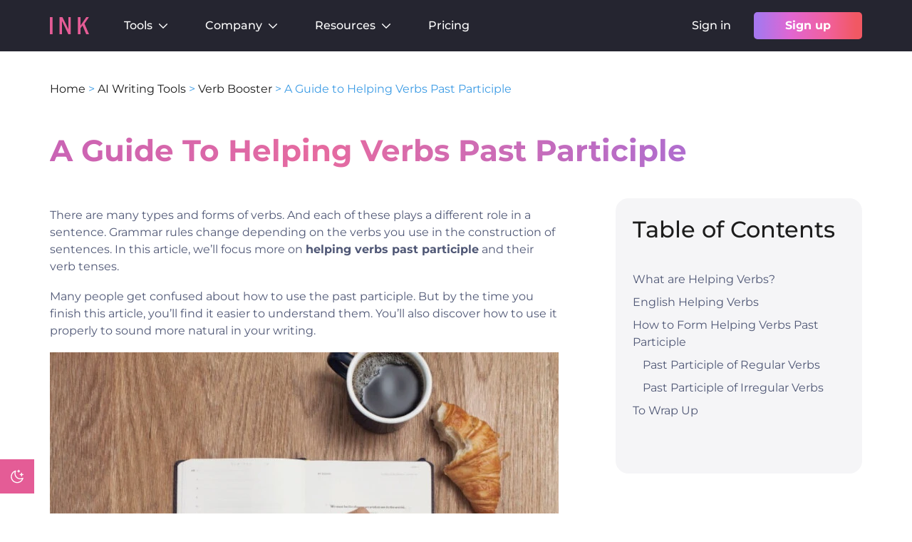

--- FILE ---
content_type: text/html; charset=UTF-8
request_url: https://inkforall.com/ai-writing-tools/verb-booster/helping-verbs-past-participle/
body_size: 38574
content:
<!DOCTYPE html><html lang="en-US" prefix="og: https://ogp.me/ns#"><head><meta charset="UTF-8"><meta name="viewport" content="width=device-width, initial-scale=1.0">
 <script defer>(function(w,d,s,l,i){w[l]=w[l]||[];w[l].push({'gtm.start':
new Date().getTime(),event:'gtm.js'});var f=d.getElementsByTagName(s)[0],
j=d.createElement(s),dl=l!='dataLayer'?'&l='+l:'';j.async=true;j.src=
'https://www.googletagmanager.com/gtm.js?id='+i+dl;f.parentNode.insertBefore(j,f);
})(window,document,'script','dataLayer','GTM-NVVCL82');</script> <link rel="preload" href="https://inkforall.com/wp-content/themes/generatepress_child/fonts/montserrat-v24-latin-regular.woff2" as="font" type="font/woff2" crossorigin="anonymous"><link rel="preload" href="https://inkforall.com/wp-content/themes/generatepress_child/fonts/montserrat-v24-latin-500.woff2" as="font" type="font/woff2" crossorigin="anonymous"><link rel="preload" href="https://inkforall.com/wp-content/themes/generatepress_child/fonts/montserrat-v24-latin-600.woff2" as="font" type="font/woff2" crossorigin="anonymous"><link rel="preload" href="https://inkforall.com/wp-content/themes/generatepress_child/fonts/montserrat-v24-latin-700.woff2" as="font" type="font/woff2" crossorigin="anonymous"><link rel="preload" href="https://inkforall.com/wp-content/themes/generatepress_child/fonts/montserrat-v24-latin-italic.woff2" as="font" type="font/woff2" crossorigin="anonymous"><link rel="preload" href="https://inkforall.com/wp-content/themes/generatepress_child/css/fonts.css" as="style"><meta name="viewport" content="width=device-width, initial-scale=1"><title>A Guide to Helping Verbs Past Participle - INK</title><meta name="description" content="There are many types and forms of verbs. And each of these plays a different role in a sentence. Grammar rules change depending on the verbs you use in the"/><meta name="robots" content="follow, index, max-snippet:-1, max-video-preview:-1, max-image-preview:large"/><link rel="canonical" href="https://inkforall.com/ai-writing-tools/verb-booster/helping-verbs-past-participle/" /><meta property="og:locale" content="en_US" /><meta property="og:type" content="article" /><meta property="og:title" content="A Guide to Helping Verbs Past Participle - INK" /><meta property="og:description" content="There are many types and forms of verbs. And each of these plays a different role in a sentence. Grammar rules change depending on the verbs you use in the" /><meta property="og:url" content="https://inkforall.com/ai-writing-tools/verb-booster/helping-verbs-past-participle/" /><meta property="og:site_name" content="INK" /><meta property="article:section" content="Verb Booster" /><meta property="og:updated_time" content="2023-04-30T14:38:09+00:00" /><meta property="og:image" content="https://inkforall.com/wp-content/uploads/2022/12/a76c3ba9-d95c-25a2-acea-a3a5b6094987.jpeg" /><meta property="og:image:secure_url" content="https://inkforall.com/wp-content/uploads/2022/12/a76c3ba9-d95c-25a2-acea-a3a5b6094987.jpeg" /><meta property="og:image:width" content="921" /><meta property="og:image:height" content="613" /><meta property="og:image:alt" content="A Guide to Helping Verbs Past Participle" /><meta property="og:image:type" content="image/jpeg" /><meta property="article:published_time" content="2022-09-01T03:28:35+00:00" /><meta property="article:modified_time" content="2023-04-30T14:38:09+00:00" /><meta name="twitter:card" content="summary_large_image" /><meta name="twitter:title" content="A Guide to Helping Verbs Past Participle - INK" /><meta name="twitter:description" content="There are many types and forms of verbs. And each of these plays a different role in a sentence. Grammar rules change depending on the verbs you use in the" /><meta name="twitter:image" content="https://inkforall.com/wp-content/uploads/2022/12/a76c3ba9-d95c-25a2-acea-a3a5b6094987.jpeg" /><meta name="twitter:label1" content="Written by" /><meta name="twitter:data1" content="Abir Ghenaiet" /><meta name="twitter:label2" content="Time to read" /><meta name="twitter:data2" content="2 minutes" /> <script type="application/ld+json" class="rank-math-schema">{"@context":"https://schema.org","@graph":[{"@type":"Organization","@id":"https://inkforall.com/#organization","name":"INK For All","url":"https://inkforall.com","logo":{"@type":"ImageObject","@id":"https://inkforall.com/#logo","url":"https://inkforall.com/wp-content/uploads/2022/10/ink-logo-updated.svg","contentUrl":"https://inkforall.com/wp-content/uploads/2022/10/ink-logo-updated.svg","caption":"INK","inLanguage":"en-US"}},{"@type":"WebSite","@id":"https://inkforall.com/#website","url":"https://inkforall.com","name":"INK","publisher":{"@id":"https://inkforall.com/#organization"},"inLanguage":"en-US"},{"@type":"ImageObject","@id":"https://inkforall.com/wp-content/uploads/2022/12/a76c3ba9-d95c-25a2-acea-a3a5b6094987.jpeg","url":"https://inkforall.com/wp-content/uploads/2022/12/a76c3ba9-d95c-25a2-acea-a3a5b6094987.jpeg","width":"921","height":"613","inLanguage":"en-US"},{"@type":"BreadcrumbList","@id":"https://inkforall.com/ai-writing-tools/verb-booster/helping-verbs-past-participle/#breadcrumb","itemListElement":[{"@type":"ListItem","position":"1","item":{"@id":"https://inkforall.com","name":"Home"}},{"@type":"ListItem","position":"2","item":{"@id":"https://inkforall.com/ai-writing-tools/","name":"AI Writing Tools"}},{"@type":"ListItem","position":"3","item":{"@id":"https://inkforall.com/ai-writing-tools/verb-booster/","name":"Verb Booster"}},{"@type":"ListItem","position":"4","item":{"@id":"https://inkforall.com/ai-writing-tools/verb-booster/helping-verbs-past-participle/","name":"A Guide to Helping Verbs Past Participle"}}]},{"@type":"WebPage","@id":"https://inkforall.com/ai-writing-tools/verb-booster/helping-verbs-past-participle/#webpage","url":"https://inkforall.com/ai-writing-tools/verb-booster/helping-verbs-past-participle/","name":"A Guide to Helping Verbs Past Participle - INK","datePublished":"2022-09-01T03:28:35+00:00","dateModified":"2023-04-30T14:38:09+00:00","isPartOf":{"@id":"https://inkforall.com/#website"},"primaryImageOfPage":{"@id":"https://inkforall.com/wp-content/uploads/2022/12/a76c3ba9-d95c-25a2-acea-a3a5b6094987.jpeg"},"inLanguage":"en-US","breadcrumb":{"@id":"https://inkforall.com/ai-writing-tools/verb-booster/helping-verbs-past-participle/#breadcrumb"}},{"@type":"Person","@id":"https://inkforall.com/author/abirghenaiet/","name":"Abir Ghenaiet","description":"Abir is a data analyst and researcher. Among her interests are artificial intelligence, machine learning, and natural language processing. As a humanitarian and educator, she actively supports women in tech and promotes diversity.","url":"https://inkforall.com/author/abirghenaiet/","image":{"@type":"ImageObject","@id":"https://inkforall.com/wp-content/uploads/2022/09/Abir-Ghenaiet-150x150.png","url":"https://inkforall.com/wp-content/uploads/2022/09/Abir-Ghenaiet-150x150.png","caption":"Abir Ghenaiet","inLanguage":"en-US"},"worksFor":{"@id":"https://inkforall.com/#organization"}},{"@type":"BlogPosting","headline":"A Guide to Helping Verbs Past Participle - INK","datePublished":"2022-09-01T03:28:35+00:00","dateModified":"2023-04-30T14:38:09+00:00","articleSection":"Verb Booster","author":{"@id":"https://inkforall.com/author/abirghenaiet/","name":"Abir Ghenaiet"},"publisher":{"@id":"https://inkforall.com/#organization"},"description":"There are many types and forms of verbs. And each of these plays a different role in a sentence. Grammar rules change depending on the verbs you use in the","name":"A Guide to Helping Verbs Past Participle - INK","@id":"https://inkforall.com/ai-writing-tools/verb-booster/helping-verbs-past-participle/#richSnippet","isPartOf":{"@id":"https://inkforall.com/ai-writing-tools/verb-booster/helping-verbs-past-participle/#webpage"},"image":{"@id":"https://inkforall.com/wp-content/uploads/2022/12/a76c3ba9-d95c-25a2-acea-a3a5b6094987.jpeg"},"inLanguage":"en-US","mainEntityOfPage":{"@id":"https://inkforall.com/ai-writing-tools/verb-booster/helping-verbs-past-participle/#webpage"}}]}</script> <link rel='dns-prefetch' href='//assets-cdn.ink.seo.app' /><link rel='dns-prefetch' href='//js-na1.hs-scripts.com' /><link rel='dns-prefetch' href='//storage-hub.inkforall.com' /><link rel="alternate" type="application/rss+xml" title="INK &raquo; Feed" href="https://inkforall.com/feed/" /><link rel="alternate" title="oEmbed (JSON)" type="application/json+oembed" href="https://inkforall.com/wp-json/oembed/1.0/embed?url=https%3A%2F%2Finkforall.com%2Fai-writing-tools%2Fverb-booster%2Fhelping-verbs-past-participle%2F" /><link rel="alternate" title="oEmbed (XML)" type="text/xml+oembed" href="https://inkforall.com/wp-json/oembed/1.0/embed?url=https%3A%2F%2Finkforall.com%2Fai-writing-tools%2Fverb-booster%2Fhelping-verbs-past-participle%2F&#038;format=xml" /><style id='wp-img-auto-sizes-contain-inline-css'>img:is([sizes=auto i],[sizes^="auto," i]){contain-intrinsic-size:3000px 1500px}</style><link data-optimized="1" rel='stylesheet' id='ink-dark-mode-css' href='https://inkforall.com/wp-content/litespeed/css/317613521f55fa2402f00cc5319c2e88.css?ver=c2e88' media='all' /><link data-optimized="1" rel='stylesheet' id='wp-block-library-css' href='https://inkforall.com/wp-content/litespeed/css/f8e839803db02b1d60b0b8a6613939ad.css?ver=939ad' media='all' /><style id='wp-block-heading-inline-css'>h1:where(.wp-block-heading).has-background,h2:where(.wp-block-heading).has-background,h3:where(.wp-block-heading).has-background,h4:where(.wp-block-heading).has-background,h5:where(.wp-block-heading).has-background,h6:where(.wp-block-heading).has-background{padding:1.25em 2.375em}h1.has-text-align-left[style*=writing-mode]:where([style*=vertical-lr]),h1.has-text-align-right[style*=writing-mode]:where([style*=vertical-rl]),h2.has-text-align-left[style*=writing-mode]:where([style*=vertical-lr]),h2.has-text-align-right[style*=writing-mode]:where([style*=vertical-rl]),h3.has-text-align-left[style*=writing-mode]:where([style*=vertical-lr]),h3.has-text-align-right[style*=writing-mode]:where([style*=vertical-rl]),h4.has-text-align-left[style*=writing-mode]:where([style*=vertical-lr]),h4.has-text-align-right[style*=writing-mode]:where([style*=vertical-rl]),h5.has-text-align-left[style*=writing-mode]:where([style*=vertical-lr]),h5.has-text-align-right[style*=writing-mode]:where([style*=vertical-rl]),h6.has-text-align-left[style*=writing-mode]:where([style*=vertical-lr]),h6.has-text-align-right[style*=writing-mode]:where([style*=vertical-rl]){rotate:180deg}</style><style id='wp-block-image-inline-css'>.wp-block-image>a,.wp-block-image>figure>a{display:inline-block}.wp-block-image img{box-sizing:border-box;height:auto;max-width:100%;vertical-align:bottom}@media not (prefers-reduced-motion){.wp-block-image img.hide{visibility:hidden}.wp-block-image img.show{animation:show-content-image .4s}}.wp-block-image[style*=border-radius] img,.wp-block-image[style*=border-radius]>a{border-radius:inherit}.wp-block-image.has-custom-border img{box-sizing:border-box}.wp-block-image.aligncenter{text-align:center}.wp-block-image.alignfull>a,.wp-block-image.alignwide>a{width:100%}.wp-block-image.alignfull img,.wp-block-image.alignwide img{height:auto;width:100%}.wp-block-image .aligncenter,.wp-block-image .alignleft,.wp-block-image .alignright,.wp-block-image.aligncenter,.wp-block-image.alignleft,.wp-block-image.alignright{display:table}.wp-block-image .aligncenter>figcaption,.wp-block-image .alignleft>figcaption,.wp-block-image .alignright>figcaption,.wp-block-image.aligncenter>figcaption,.wp-block-image.alignleft>figcaption,.wp-block-image.alignright>figcaption{caption-side:bottom;display:table-caption}.wp-block-image .alignleft{float:left;margin:.5em 1em .5em 0}.wp-block-image .alignright{float:right;margin:.5em 0 .5em 1em}.wp-block-image .aligncenter{margin-left:auto;margin-right:auto}.wp-block-image :where(figcaption){margin-bottom:1em;margin-top:.5em}.wp-block-image.is-style-circle-mask img{border-radius:9999px}@supports ((-webkit-mask-image:none) or (mask-image:none)) or (-webkit-mask-image:none){.wp-block-image.is-style-circle-mask img{border-radius:0;-webkit-mask-image:url('data:image/svg+xml;utf8,<svg viewBox="0 0 100 100" xmlns="http://www.w3.org/2000/svg"><circle cx="50" cy="50" r="50"/></svg>');mask-image:url('data:image/svg+xml;utf8,<svg viewBox="0 0 100 100" xmlns="http://www.w3.org/2000/svg"><circle cx="50" cy="50" r="50"/></svg>');mask-mode:alpha;-webkit-mask-position:center;mask-position:center;-webkit-mask-repeat:no-repeat;mask-repeat:no-repeat;-webkit-mask-size:contain;mask-size:contain}}:root :where(.wp-block-image.is-style-rounded img,.wp-block-image .is-style-rounded img){border-radius:9999px}.wp-block-image figure{margin:0}.wp-lightbox-container{display:flex;flex-direction:column;position:relative}.wp-lightbox-container img{cursor:zoom-in}.wp-lightbox-container img:hover+button{opacity:1}.wp-lightbox-container button{align-items:center;backdrop-filter:blur(16px) saturate(180%);background-color:#5a5a5a40;border:none;border-radius:4px;cursor:zoom-in;display:flex;height:20px;justify-content:center;opacity:0;padding:0;position:absolute;right:16px;text-align:center;top:16px;width:20px;z-index:100}@media not (prefers-reduced-motion){.wp-lightbox-container button{transition:opacity .2s ease}}.wp-lightbox-container button:focus-visible{outline:3px auto #5a5a5a40;outline:3px auto -webkit-focus-ring-color;outline-offset:3px}.wp-lightbox-container button:hover{cursor:pointer;opacity:1}.wp-lightbox-container button:focus{opacity:1}.wp-lightbox-container button:focus,.wp-lightbox-container button:hover,.wp-lightbox-container button:not(:hover):not(:active):not(.has-background){background-color:#5a5a5a40;border:none}.wp-lightbox-overlay{box-sizing:border-box;cursor:zoom-out;height:100vh;left:0;overflow:hidden;position:fixed;top:0;visibility:hidden;width:100%;z-index:100000}.wp-lightbox-overlay .close-button{align-items:center;cursor:pointer;display:flex;justify-content:center;min-height:40px;min-width:40px;padding:0;position:absolute;right:calc(env(safe-area-inset-right) + 16px);top:calc(env(safe-area-inset-top) + 16px);z-index:5000000}.wp-lightbox-overlay .close-button:focus,.wp-lightbox-overlay .close-button:hover,.wp-lightbox-overlay .close-button:not(:hover):not(:active):not(.has-background){background:none;border:none}.wp-lightbox-overlay .lightbox-image-container{height:var(--wp--lightbox-container-height);left:50%;overflow:hidden;position:absolute;top:50%;transform:translate(-50%,-50%);transform-origin:top left;width:var(--wp--lightbox-container-width);z-index:9999999999}.wp-lightbox-overlay .wp-block-image{align-items:center;box-sizing:border-box;display:flex;height:100%;justify-content:center;margin:0;position:relative;transform-origin:0 0;width:100%;z-index:3000000}.wp-lightbox-overlay .wp-block-image img{height:var(--wp--lightbox-image-height);min-height:var(--wp--lightbox-image-height);min-width:var(--wp--lightbox-image-width);width:var(--wp--lightbox-image-width)}.wp-lightbox-overlay .wp-block-image figcaption{display:none}.wp-lightbox-overlay button{background:none;border:none}.wp-lightbox-overlay .scrim{background-color:#fff;height:100%;opacity:.9;position:absolute;width:100%;z-index:2000000}.wp-lightbox-overlay.active{visibility:visible}@media not (prefers-reduced-motion){.wp-lightbox-overlay.active{animation:turn-on-visibility .25s both}.wp-lightbox-overlay.active img{animation:turn-on-visibility .35s both}.wp-lightbox-overlay.show-closing-animation:not(.active){animation:turn-off-visibility .35s both}.wp-lightbox-overlay.show-closing-animation:not(.active) img{animation:turn-off-visibility .25s both}.wp-lightbox-overlay.zoom.active{animation:none;opacity:1;visibility:visible}.wp-lightbox-overlay.zoom.active .lightbox-image-container{animation:lightbox-zoom-in .4s}.wp-lightbox-overlay.zoom.active .lightbox-image-container img{animation:none}.wp-lightbox-overlay.zoom.active .scrim{animation:turn-on-visibility .4s forwards}.wp-lightbox-overlay.zoom.show-closing-animation:not(.active){animation:none}.wp-lightbox-overlay.zoom.show-closing-animation:not(.active) .lightbox-image-container{animation:lightbox-zoom-out .4s}.wp-lightbox-overlay.zoom.show-closing-animation:not(.active) .lightbox-image-container img{animation:none}.wp-lightbox-overlay.zoom.show-closing-animation:not(.active) .scrim{animation:turn-off-visibility .4s forwards}}@keyframes show-content-image{0%{visibility:hidden}99%{visibility:hidden}to{visibility:visible}}@keyframes turn-on-visibility{0%{opacity:0}to{opacity:1}}@keyframes turn-off-visibility{0%{opacity:1;visibility:visible}99%{opacity:0;visibility:visible}to{opacity:0;visibility:hidden}}@keyframes lightbox-zoom-in{0%{transform:translate(calc((-100vw + var(--wp--lightbox-scrollbar-width))/2 + var(--wp--lightbox-initial-left-position)),calc(-50vh + var(--wp--lightbox-initial-top-position))) scale(var(--wp--lightbox-scale))}to{transform:translate(-50%,-50%) scale(1)}}@keyframes lightbox-zoom-out{0%{transform:translate(-50%,-50%) scale(1);visibility:visible}99%{visibility:visible}to{transform:translate(calc((-100vw + var(--wp--lightbox-scrollbar-width))/2 + var(--wp--lightbox-initial-left-position)),calc(-50vh + var(--wp--lightbox-initial-top-position))) scale(var(--wp--lightbox-scale));visibility:hidden}}
/*# sourceURL=https://inkforall.com/wp-includes/blocks/image/style.min.css */</style><style id='wp-block-image-theme-inline-css'>:root :where(.wp-block-image figcaption){color:#555;font-size:13px;text-align:center}.is-dark-theme :root :where(.wp-block-image figcaption){color:#ffffffa6}.wp-block-image{margin:0 0 1em}</style><style id='wp-block-list-inline-css'>ol,ul{box-sizing:border-box}:root :where(.wp-block-list.has-background){padding:1.25em 2.375em}</style><style id='wp-block-paragraph-inline-css'>.is-small-text{font-size:.875em}.is-regular-text{font-size:1em}.is-large-text{font-size:2.25em}.is-larger-text{font-size:3em}.has-drop-cap:not(:focus):first-letter{float:left;font-size:8.4em;font-style:normal;font-weight:100;line-height:.68;margin:.05em .1em 0 0;text-transform:uppercase}body.rtl .has-drop-cap:not(:focus):first-letter{float:none;margin-left:.1em}p.has-drop-cap.has-background{overflow:hidden}:root :where(p.has-background){padding:1.25em 2.375em}:where(p.has-text-color:not(.has-link-color)) a{color:inherit}p.has-text-align-left[style*="writing-mode:vertical-lr"],p.has-text-align-right[style*="writing-mode:vertical-rl"]{rotate:180deg}</style><style id='global-styles-inline-css'>:root{--wp--preset--aspect-ratio--square:1;--wp--preset--aspect-ratio--4-3:4/3;--wp--preset--aspect-ratio--3-4:3/4;--wp--preset--aspect-ratio--3-2:3/2;--wp--preset--aspect-ratio--2-3:2/3;--wp--preset--aspect-ratio--16-9:16/9;--wp--preset--aspect-ratio--9-16:9/16;--wp--preset--color--black:#000000;--wp--preset--color--cyan-bluish-gray:#abb8c3;--wp--preset--color--white:#ffffff;--wp--preset--color--pale-pink:#f78da7;--wp--preset--color--vivid-red:#cf2e2e;--wp--preset--color--luminous-vivid-orange:#ff6900;--wp--preset--color--luminous-vivid-amber:#fcb900;--wp--preset--color--light-green-cyan:#7bdcb5;--wp--preset--color--vivid-green-cyan:#00d084;--wp--preset--color--pale-cyan-blue:#8ed1fc;--wp--preset--color--vivid-cyan-blue:#0693e3;--wp--preset--color--vivid-purple:#9b51e0;--wp--preset--color--ink-text:var(--ink-text);--wp--preset--color--ink-black-text:var(--ink-black-text);--wp--preset--color--ink-button:var(--ink-button);--wp--preset--color--global-color-10-ink-button-hover:var(--global-color-10-ink-button-hover);--wp--preset--color--contrast:var(--contrast);--wp--preset--color--contrast-2:var(--contrast-2);--wp--preset--color--contrast-3:var(--contrast-3);--wp--preset--color--base:var(--base);--wp--preset--color--base-2:var(--base-2);--wp--preset--color--base-3:var(--base-3);--wp--preset--color--accent:var(--accent);--wp--preset--color--ink-dark-bg:var(--ink-dark-bg);--wp--preset--color--ink-link-hover:var(--ink-link-hover);--wp--preset--color--ink-dark-text:var(--ink-dark-text);--wp--preset--gradient--vivid-cyan-blue-to-vivid-purple:linear-gradient(135deg,rgb(6,147,227) 0%,rgb(155,81,224) 100%);--wp--preset--gradient--light-green-cyan-to-vivid-green-cyan:linear-gradient(135deg,rgb(122,220,180) 0%,rgb(0,208,130) 100%);--wp--preset--gradient--luminous-vivid-amber-to-luminous-vivid-orange:linear-gradient(135deg,rgb(252,185,0) 0%,rgb(255,105,0) 100%);--wp--preset--gradient--luminous-vivid-orange-to-vivid-red:linear-gradient(135deg,rgb(255,105,0) 0%,rgb(207,46,46) 100%);--wp--preset--gradient--very-light-gray-to-cyan-bluish-gray:linear-gradient(135deg,rgb(238,238,238) 0%,rgb(169,184,195) 100%);--wp--preset--gradient--cool-to-warm-spectrum:linear-gradient(135deg,rgb(74,234,220) 0%,rgb(151,120,209) 20%,rgb(207,42,186) 40%,rgb(238,44,130) 60%,rgb(251,105,98) 80%,rgb(254,248,76) 100%);--wp--preset--gradient--blush-light-purple:linear-gradient(135deg,rgb(255,206,236) 0%,rgb(152,150,240) 100%);--wp--preset--gradient--blush-bordeaux:linear-gradient(135deg,rgb(254,205,165) 0%,rgb(254,45,45) 50%,rgb(107,0,62) 100%);--wp--preset--gradient--luminous-dusk:linear-gradient(135deg,rgb(255,203,112) 0%,rgb(199,81,192) 50%,rgb(65,88,208) 100%);--wp--preset--gradient--pale-ocean:linear-gradient(135deg,rgb(255,245,203) 0%,rgb(182,227,212) 50%,rgb(51,167,181) 100%);--wp--preset--gradient--electric-grass:linear-gradient(135deg,rgb(202,248,128) 0%,rgb(113,206,126) 100%);--wp--preset--gradient--midnight:linear-gradient(135deg,rgb(2,3,129) 0%,rgb(40,116,252) 100%);--wp--preset--font-size--small:14px;--wp--preset--font-size--medium:20px;--wp--preset--font-size--large:32px;--wp--preset--font-size--x-large:42px;--wp--preset--font-size--regular:16px;--wp--preset--font-size--huge:48px;--wp--preset--spacing--20:0.44rem;--wp--preset--spacing--30:0.67rem;--wp--preset--spacing--40:1rem;--wp--preset--spacing--50:1.5rem;--wp--preset--spacing--60:2.25rem;--wp--preset--spacing--70:3.38rem;--wp--preset--spacing--80:5.06rem;--wp--preset--shadow--natural:6px 6px 9px rgba(0, 0, 0, 0.2);--wp--preset--shadow--deep:12px 12px 50px rgba(0, 0, 0, 0.4);--wp--preset--shadow--sharp:6px 6px 0px rgba(0, 0, 0, 0.2);--wp--preset--shadow--outlined:6px 6px 0px -3px rgb(255, 255, 255), 6px 6px rgb(0, 0, 0);--wp--preset--shadow--crisp:6px 6px 0px rgb(0, 0, 0)}:root :where(.is-layout-flow)>:first-child{margin-block-start:0}:root :where(.is-layout-flow)>:last-child{margin-block-end:0}:root :where(.is-layout-flow)>*{margin-block-start:24px;margin-block-end:0}:root :where(.is-layout-constrained)>:first-child{margin-block-start:0}:root :where(.is-layout-constrained)>:last-child{margin-block-end:0}:root :where(.is-layout-constrained)>*{margin-block-start:24px;margin-block-end:0}:root :where(.is-layout-flex){gap:24px}:root :where(.is-layout-grid){gap:24px}body .is-layout-flex{display:flex}.is-layout-flex{flex-wrap:wrap;align-items:center}.is-layout-flex>:is(*,div){margin:0}body .is-layout-grid{display:grid}.is-layout-grid>:is(*,div){margin:0}.has-black-color{color:var(--wp--preset--color--black)!important}.has-cyan-bluish-gray-color{color:var(--wp--preset--color--cyan-bluish-gray)!important}.has-white-color{color:var(--wp--preset--color--white)!important}.has-pale-pink-color{color:var(--wp--preset--color--pale-pink)!important}.has-vivid-red-color{color:var(--wp--preset--color--vivid-red)!important}.has-luminous-vivid-orange-color{color:var(--wp--preset--color--luminous-vivid-orange)!important}.has-luminous-vivid-amber-color{color:var(--wp--preset--color--luminous-vivid-amber)!important}.has-light-green-cyan-color{color:var(--wp--preset--color--light-green-cyan)!important}.has-vivid-green-cyan-color{color:var(--wp--preset--color--vivid-green-cyan)!important}.has-pale-cyan-blue-color{color:var(--wp--preset--color--pale-cyan-blue)!important}.has-vivid-cyan-blue-color{color:var(--wp--preset--color--vivid-cyan-blue)!important}.has-vivid-purple-color{color:var(--wp--preset--color--vivid-purple)!important}.has-ink-text-color{color:var(--wp--preset--color--ink-text)!important}.has-ink-black-text-color{color:var(--wp--preset--color--ink-black-text)!important}.has-ink-button-color{color:var(--wp--preset--color--ink-button)!important}.has-global-color-10-ink-button-hover-color{color:var(--wp--preset--color--global-color-10-ink-button-hover)!important}.has-contrast-color{color:var(--wp--preset--color--contrast)!important}.has-contrast-2-color{color:var(--wp--preset--color--contrast-2)!important}.has-contrast-3-color{color:var(--wp--preset--color--contrast-3)!important}.has-base-color{color:var(--wp--preset--color--base)!important}.has-base-2-color{color:var(--wp--preset--color--base-2)!important}.has-base-3-color{color:var(--wp--preset--color--base-3)!important}.has-accent-color{color:var(--wp--preset--color--accent)!important}.has-ink-dark-bg-color{color:var(--wp--preset--color--ink-dark-bg)!important}.has-ink-link-hover-color{color:var(--wp--preset--color--ink-link-hover)!important}.has-ink-dark-text-color{color:var(--wp--preset--color--ink-dark-text)!important}.has-black-background-color{background-color:var(--wp--preset--color--black)!important}.has-cyan-bluish-gray-background-color{background-color:var(--wp--preset--color--cyan-bluish-gray)!important}.has-white-background-color{background-color:var(--wp--preset--color--white)!important}.has-pale-pink-background-color{background-color:var(--wp--preset--color--pale-pink)!important}.has-vivid-red-background-color{background-color:var(--wp--preset--color--vivid-red)!important}.has-luminous-vivid-orange-background-color{background-color:var(--wp--preset--color--luminous-vivid-orange)!important}.has-luminous-vivid-amber-background-color{background-color:var(--wp--preset--color--luminous-vivid-amber)!important}.has-light-green-cyan-background-color{background-color:var(--wp--preset--color--light-green-cyan)!important}.has-vivid-green-cyan-background-color{background-color:var(--wp--preset--color--vivid-green-cyan)!important}.has-pale-cyan-blue-background-color{background-color:var(--wp--preset--color--pale-cyan-blue)!important}.has-vivid-cyan-blue-background-color{background-color:var(--wp--preset--color--vivid-cyan-blue)!important}.has-vivid-purple-background-color{background-color:var(--wp--preset--color--vivid-purple)!important}.has-ink-text-background-color{background-color:var(--wp--preset--color--ink-text)!important}.has-ink-black-text-background-color{background-color:var(--wp--preset--color--ink-black-text)!important}.has-ink-button-background-color{background-color:var(--wp--preset--color--ink-button)!important}.has-global-color-10-ink-button-hover-background-color{background-color:var(--wp--preset--color--global-color-10-ink-button-hover)!important}.has-contrast-background-color{background-color:var(--wp--preset--color--contrast)!important}.has-contrast-2-background-color{background-color:var(--wp--preset--color--contrast-2)!important}.has-contrast-3-background-color{background-color:var(--wp--preset--color--contrast-3)!important}.has-base-background-color{background-color:var(--wp--preset--color--base)!important}.has-base-2-background-color{background-color:var(--wp--preset--color--base-2)!important}.has-base-3-background-color{background-color:var(--wp--preset--color--base-3)!important}.has-accent-background-color{background-color:var(--wp--preset--color--accent)!important}.has-ink-dark-bg-background-color{background-color:var(--wp--preset--color--ink-dark-bg)!important}.has-ink-link-hover-background-color{background-color:var(--wp--preset--color--ink-link-hover)!important}.has-ink-dark-text-background-color{background-color:var(--wp--preset--color--ink-dark-text)!important}.has-black-border-color{border-color:var(--wp--preset--color--black)!important}.has-cyan-bluish-gray-border-color{border-color:var(--wp--preset--color--cyan-bluish-gray)!important}.has-white-border-color{border-color:var(--wp--preset--color--white)!important}.has-pale-pink-border-color{border-color:var(--wp--preset--color--pale-pink)!important}.has-vivid-red-border-color{border-color:var(--wp--preset--color--vivid-red)!important}.has-luminous-vivid-orange-border-color{border-color:var(--wp--preset--color--luminous-vivid-orange)!important}.has-luminous-vivid-amber-border-color{border-color:var(--wp--preset--color--luminous-vivid-amber)!important}.has-light-green-cyan-border-color{border-color:var(--wp--preset--color--light-green-cyan)!important}.has-vivid-green-cyan-border-color{border-color:var(--wp--preset--color--vivid-green-cyan)!important}.has-pale-cyan-blue-border-color{border-color:var(--wp--preset--color--pale-cyan-blue)!important}.has-vivid-cyan-blue-border-color{border-color:var(--wp--preset--color--vivid-cyan-blue)!important}.has-vivid-purple-border-color{border-color:var(--wp--preset--color--vivid-purple)!important}.has-ink-text-border-color{border-color:var(--wp--preset--color--ink-text)!important}.has-ink-black-text-border-color{border-color:var(--wp--preset--color--ink-black-text)!important}.has-ink-button-border-color{border-color:var(--wp--preset--color--ink-button)!important}.has-global-color-10-ink-button-hover-border-color{border-color:var(--wp--preset--color--global-color-10-ink-button-hover)!important}.has-contrast-border-color{border-color:var(--wp--preset--color--contrast)!important}.has-contrast-2-border-color{border-color:var(--wp--preset--color--contrast-2)!important}.has-contrast-3-border-color{border-color:var(--wp--preset--color--contrast-3)!important}.has-base-border-color{border-color:var(--wp--preset--color--base)!important}.has-base-2-border-color{border-color:var(--wp--preset--color--base-2)!important}.has-base-3-border-color{border-color:var(--wp--preset--color--base-3)!important}.has-accent-border-color{border-color:var(--wp--preset--color--accent)!important}.has-ink-dark-bg-border-color{border-color:var(--wp--preset--color--ink-dark-bg)!important}.has-ink-link-hover-border-color{border-color:var(--wp--preset--color--ink-link-hover)!important}.has-ink-dark-text-border-color{border-color:var(--wp--preset--color--ink-dark-text)!important}.has-vivid-cyan-blue-to-vivid-purple-gradient-background{background:var(--wp--preset--gradient--vivid-cyan-blue-to-vivid-purple)!important}.has-light-green-cyan-to-vivid-green-cyan-gradient-background{background:var(--wp--preset--gradient--light-green-cyan-to-vivid-green-cyan)!important}.has-luminous-vivid-amber-to-luminous-vivid-orange-gradient-background{background:var(--wp--preset--gradient--luminous-vivid-amber-to-luminous-vivid-orange)!important}.has-luminous-vivid-orange-to-vivid-red-gradient-background{background:var(--wp--preset--gradient--luminous-vivid-orange-to-vivid-red)!important}.has-very-light-gray-to-cyan-bluish-gray-gradient-background{background:var(--wp--preset--gradient--very-light-gray-to-cyan-bluish-gray)!important}.has-cool-to-warm-spectrum-gradient-background{background:var(--wp--preset--gradient--cool-to-warm-spectrum)!important}.has-blush-light-purple-gradient-background{background:var(--wp--preset--gradient--blush-light-purple)!important}.has-blush-bordeaux-gradient-background{background:var(--wp--preset--gradient--blush-bordeaux)!important}.has-luminous-dusk-gradient-background{background:var(--wp--preset--gradient--luminous-dusk)!important}.has-pale-ocean-gradient-background{background:var(--wp--preset--gradient--pale-ocean)!important}.has-electric-grass-gradient-background{background:var(--wp--preset--gradient--electric-grass)!important}.has-midnight-gradient-background{background:var(--wp--preset--gradient--midnight)!important}.has-small-font-size{font-size:var(--wp--preset--font-size--small)!important}.has-medium-font-size{font-size:var(--wp--preset--font-size--medium)!important}.has-large-font-size{font-size:var(--wp--preset--font-size--large)!important}.has-x-large-font-size{font-size:var(--wp--preset--font-size--x-large)!important}.has-regular-font-size{font-size:var(--wp--preset--font-size--regular)!important}.has-huge-font-size{font-size:var(--wp--preset--font-size--huge)!important}</style><link rel='stylesheet' id='ink-fonts-css' href='https://inkforall.com/wp-content/themes/generatepress_child/css/fonts.css' media='all' /><link data-optimized="1" rel='stylesheet' id='ink-bootstrap-css' href='https://inkforall.com/wp-content/litespeed/css/75e43c3a913596169834cad1f809a9f8.css?ver=9a9f8' media='all' /><link data-optimized="1" rel='stylesheet' id='generate-style-css' href='https://inkforall.com/wp-content/litespeed/css/0e079fec315fc0d147ef995480049d4a.css?ver=49d4a' media='all' /><style id='generate-style-inline-css'>.is-right-sidebar{width:30%}.is-left-sidebar{width:30%}.site-content .content-area{width:70%}@media (max-width:768px){.main-navigation .menu-toggle,.sidebar-nav-mobile:not(#sticky-placeholder){display:block}.main-navigation ul,.gen-sidebar-nav,.main-navigation:not(.slideout-navigation):not(.toggled) .main-nav>ul,.has-inline-mobile-toggle #site-navigation .inside-navigation>*:not(.navigation-search):not(.main-nav){display:none}.nav-align-right .inside-navigation,.nav-align-center .inside-navigation{justify-content:space-between}.has-inline-mobile-toggle .mobile-menu-control-wrapper{display:flex;flex-wrap:wrap}.has-inline-mobile-toggle .inside-header{flex-direction:row;text-align:left;flex-wrap:wrap}.has-inline-mobile-toggle .header-widget,.has-inline-mobile-toggle #site-navigation{flex-basis:100%}.nav-float-left .has-inline-mobile-toggle #site-navigation{order:10}}</style><link data-optimized="1" rel='stylesheet' id='ink-main-css' href='https://inkforall.com/wp-content/litespeed/css/60170c5884055ee6b0c222861f1d7739.css?ver=d7739' media='all' /><link data-optimized="1" rel='stylesheet' id='ink-header-css' href='https://inkforall.com/wp-content/litespeed/css/3702ffd6e75bbaaa5c724276e54366e5.css?ver=366e5' media='all' /><link data-optimized="1" rel='stylesheet' id='ink-footer-css' href='https://inkforall.com/wp-content/litespeed/css/0794b481cbf5faeb2266212db2cffaa7.css?ver=ffaa7' media='all' /><link data-optimized="1" rel='stylesheet' id='ink-single-post-css' href='https://inkforall.com/wp-content/litespeed/css/02697705f6e64008047f9ec5f3aea23d.css?ver=ea23d' media='all' /><link data-optimized="1" rel='stylesheet' id='generatepress-dynamic-css' href='https://inkforall.com/wp-content/litespeed/css/032b7c5a09cc719197f254cb5baf6853.css?ver=f6853' media='all' /><style id='generateblocks-inline-css'>:root{--gb-container-width:1120px}.gb-container .wp-block-image img{vertical-align:middle}.gb-grid-wrapper .wp-block-image{margin-bottom:0}.gb-highlight{background:none}.gb-shape{line-height:0}.gb-container-link{position:absolute;top:0;right:0;bottom:0;left:0;z-index:99}</style> <script defer src="https://inkforall.com/wp-content/themes/generatepress_child/js/dark-mode.min.js" id="ink-dark-mode-js"></script> <script type="litespeed/javascript" data-src="https://assets-cdn.ink.seo.app/das/index.min.js" id="ink-seo-app-js"></script> <link rel="https://api.w.org/" href="https://inkforall.com/wp-json/" /><link rel="alternate" title="JSON" type="application/json" href="https://inkforall.com/wp-json/wp/v2/posts/64319" /><link rel='shortlink' href='https://inkforall.com/?p=64319' /><link rel="icon" href="https://inkforall.com/wp-content/uploads/2022/10/inklogoinverted.svg" sizes="32x32" /><link rel="icon" href="https://inkforall.com/wp-content/uploads/2022/10/inklogoinverted.svg" sizes="192x192" /><link rel="apple-touch-icon" href="https://inkforall.com/wp-content/uploads/2022/10/inklogoinverted.svg" /><meta name="msapplication-TileImage" content="https://inkforall.com/wp-content/uploads/2022/10/inklogoinverted.svg" /><link data-optimized="1" rel='stylesheet' id='lwptoc-main-css' href='https://inkforall.com/wp-content/litespeed/css/7cef35460377164a1a6066f432a1c91b.css?ver=1c91b' media='all' /></head><body class="wp-singular post-template-default single single-post postid-64319 single-format-standard wp-custom-logo wp-embed-responsive wp-theme-generatepress wp-child-theme-generatepress_child right-sidebar nav-float-right separate-containers header-aligned-left dropdown-hover featured-image-active" itemtype="https://schema.org/Blog" itemscope><div id="dark-mode-switch" class="dark-mode-switch-wrapper"><div class="dark-mode-switch-btn">
<svg class="moon" width="24" height="24" viewBox="0 0 24 24" fill="none" xmlns="http://www.w3.org/2000/svg">
<path d="M14.000 2.677 C 13.614 2.755,13.520 2.913,13.520 3.485 L 13.520 3.910 13.086 3.928 C 12.421 3.955,12.240 4.107,12.240 4.640 C 12.240 5.170,12.410 5.313,13.078 5.349 L 13.520 5.372 13.520 5.776 C 13.520 6.428,13.667 6.600,14.220 6.600 C 14.736 6.600,14.886 6.421,14.912 5.776 L 14.929 5.372 15.347 5.348 C 15.821 5.321,15.968 5.261,16.097 5.041 C 16.207 4.851,16.207 4.429,16.097 4.239 C 15.965 4.014,15.807 3.949,15.335 3.928 L 14.920 3.910 14.920 3.585 C 14.919 2.940,14.777 2.723,14.320 2.669 C 14.221 2.658,14.077 2.661,14.000 2.677 M9.340 3.815 C 6.095 4.891,3.790 7.613,3.252 11.004 C 3.141 11.706,3.152 13.164,3.274 13.852 C 3.836 17.021,5.893 19.546,8.881 20.734 C 10.415 21.345,12.268 21.498,13.960 21.155 C 17.100 20.519,19.693 18.196,20.682 15.136 C 20.854 14.604,20.836 14.348,20.607 14.106 C 20.320 13.803,20.031 13.791,19.462 14.060 C 18.075 14.716,16.607 14.890,15.098 14.578 C 14.157 14.384,13.118 13.898,12.380 13.307 C 12.076 13.062,11.500 12.493,11.242 12.180 C 10.566 11.360,10.088 10.310,9.871 9.170 C 9.742 8.488,9.743 7.285,9.874 6.680 C 9.991 6.138,10.187 5.552,10.416 5.063 C 10.631 4.602,10.661 4.468,10.602 4.248 C 10.517 3.932,10.197 3.681,9.880 3.682 C 9.803 3.682,9.560 3.742,9.340 3.815 M8.661 5.710 C 8.606 5.848,8.445 6.667,8.397 7.056 C 8.331 7.594,8.372 8.842,8.475 9.400 C 9.098 12.788,11.709 15.403,15.080 16.017 C 16.149 16.211,17.596 16.156,18.583 15.882 C 18.763 15.832,18.840 15.825,18.840 15.857 C 18.840 15.928,18.453 16.544,18.184 16.900 C 17.893 17.286,17.282 17.924,16.922 18.218 C 15.783 19.148,14.451 19.713,12.997 19.882 C 12.402 19.951,11.297 19.912,10.740 19.801 C 8.907 19.437,7.266 18.423,6.142 16.959 C 4.768 15.171,4.265 12.931,4.739 10.720 C 5.165 8.733,6.467 6.938,8.277 5.844 C 8.640 5.624,8.704 5.602,8.661 5.710 M17.899 6.917 C 17.610 7.065,17.582 7.157,17.567 7.990 L 17.554 8.720 16.867 8.721 C 16.062 8.722,15.904 8.765,15.784 9.016 C 15.689 9.217,15.691 9.643,15.787 9.808 C 15.947 10.081,16.007 10.099,16.823 10.113 L 17.560 10.126 17.560 10.773 C 17.560 11.487,17.588 11.641,17.744 11.804 C 17.936 12.004,18.390 12.050,18.684 11.898 C 18.915 11.778,18.938 11.695,18.960 10.882 L 18.980 10.140 19.700 10.120 C 20.480 10.098,20.584 10.073,20.736 9.868 C 20.853 9.710,20.874 9.236,20.772 9.043 C 20.625 8.762,20.560 8.742,19.727 8.720 L 18.980 8.700 18.960 7.958 C 18.943 7.339,18.928 7.198,18.869 7.109 C 18.756 6.936,18.619 6.870,18.329 6.852 C 18.113 6.838,18.028 6.851,17.899 6.917 " stroke="none" fill-rule="evenodd" fill="currentColor"></path>
</svg></div><div class="light-mode-switch-btn">
<svg class="sun" width="24" height="24" viewBox="0 0 24 24" fill="none" xmlns="http://www.w3.org/2000/svg">
<path d="M11.777 2.681 C 11.627 2.727,11.368 2.979,11.329 3.118 C 11.313 3.174,11.300 3.599,11.300 4.063 C 11.300 4.895,11.301 4.908,11.399 5.051 C 11.692 5.478,12.308 5.478,12.601 5.051 C 12.699 4.907,12.700 4.898,12.700 4.023 C 12.700 3.171,12.697 3.135,12.608 2.992 C 12.442 2.725,12.078 2.588,11.777 2.681 M5.820 5.181 C 5.798 5.188,5.731 5.204,5.671 5.217 C 5.404 5.276,5.188 5.594,5.193 5.922 C 5.196 6.158,5.294 6.303,5.795 6.815 C 6.368 7.401,6.541 7.520,6.818 7.519 C 7.387 7.517,7.714 6.916,7.405 6.438 C 7.263 6.218,6.384 5.352,6.220 5.271 C 6.093 5.208,5.887 5.162,5.820 5.181 M17.974 5.199 C 17.905 5.215,17.788 5.266,17.714 5.311 C 17.497 5.446,16.608 6.371,16.541 6.531 C 16.290 7.133,16.867 7.710,17.469 7.459 C 17.629 7.392,18.554 6.503,18.687 6.288 C 18.814 6.084,18.841 5.899,18.778 5.684 C 18.675 5.338,18.315 5.121,17.974 5.199 M11.560 7.282 C 9.468 7.471,7.729 9.064,7.337 11.149 C 7.251 11.607,7.251 12.393,7.337 12.851 C 7.695 14.755,9.148 16.235,11.060 16.645 C 11.533 16.747,12.364 16.755,12.851 16.663 C 14.755 16.304,16.233 14.853,16.646 12.940 C 16.753 12.441,16.753 11.559,16.646 11.060 C 16.131 8.671,13.968 7.064,11.560 7.282 M12.819 8.803 C 13.514 8.971,14.131 9.368,14.585 9.937 C 14.863 10.286,15.052 10.659,15.185 11.121 C 15.281 11.459,15.287 11.525,15.270 12.111 C 15.255 12.652,15.238 12.779,15.152 13.020 C 14.750 14.142,13.930 14.910,12.820 15.204 C 12.377 15.321,11.632 15.322,11.180 15.204 C 10.023 14.905,9.093 13.974,8.798 12.820 C 8.683 12.372,8.683 11.624,8.799 11.180 C 8.952 10.591,9.225 10.109,9.647 9.683 C 10.482 8.840,11.641 8.519,12.819 8.803 M3.131 11.324 C 2.955 11.375,2.729 11.618,2.677 11.813 C 2.595 12.116,2.724 12.441,2.992 12.608 C 3.135 12.697,3.171 12.700,4.023 12.700 C 4.898 12.700,4.907 12.699,5.051 12.601 C 5.200 12.498,5.330 12.302,5.376 12.110 C 5.444 11.818,5.187 11.405,4.883 11.320 C 4.705 11.271,3.306 11.274,3.131 11.324 M19.097 11.323 C 18.918 11.375,18.697 11.615,18.639 11.822 C 18.540 12.179,18.770 12.576,19.135 12.679 C 19.249 12.710,19.563 12.722,20.083 12.713 C 20.812 12.701,20.869 12.694,21.008 12.608 C 21.481 12.314,21.448 11.606,20.950 11.365 C 20.789 11.287,20.712 11.280,19.997 11.284 C 19.570 11.286,19.165 11.303,19.097 11.323 M6.438 16.595 C 6.211 16.741,5.352 17.617,5.262 17.794 C 5.138 18.038,5.187 18.395,5.373 18.594 C 5.576 18.813,5.936 18.876,6.203 18.739 C 6.382 18.648,7.257 17.791,7.405 17.562 C 7.818 16.922,7.078 16.182,6.438 16.595 M16.821 16.571 C 16.521 16.741,16.400 17.130,16.541 17.469 C 16.608 17.629,17.497 18.554,17.712 18.687 C 17.916 18.814,18.101 18.841,18.316 18.778 C 18.770 18.643,18.948 18.132,18.687 17.712 C 18.573 17.528,17.648 16.624,17.492 16.545 C 17.307 16.451,17.013 16.463,16.821 16.571 M11.834 18.639 C 11.651 18.694,11.500 18.802,11.398 18.951 C 11.301 19.092,11.300 19.105,11.300 19.980 C 11.300 20.850,11.302 20.868,11.396 21.007 C 11.557 21.241,11.738 21.340,12.001 21.336 C 12.276 21.332,12.472 21.226,12.608 21.008 C 12.697 20.865,12.700 20.829,12.700 19.977 C 12.700 19.101,12.699 19.093,12.600 18.946 C 12.495 18.792,12.168 18.597,12.022 18.603 C 11.977 18.605,11.892 18.621,11.834 18.639 " stroke="none" fill-rule="evenodd" fill="currentColor"></path>
</svg></div></div><div id="header_bar"><header class="sticky-header"><div class="header_wrapper"><div class="container"><div class="desktop-header d-lg-block d-none"><nav class="navbar navbar-expand-sm pl-0 pr-0">
<a href="/">
<img src="data:image/svg+xml,%3Csvg fill='none' height='27' viewBox='0 0 60 27' width='60' xmlns='http://www.w3.org/2000/svg'%3E%3Cpath d='M0 0H4.05747V26.1647H0V0Z' fill='%231d1d1d'/%3E%3Cpath d='M0 0H4.05747V26.1647H0V0Z' fill='%23e45c96'/%3E%3Cpath d='M14.6125 0H18.9627L27.907 18.4951H28.0045V0H31.5233V26.1647H27.7988L18.3158 6.09152H18.1695V26.1647H14.6125V0Z' fill='%231d1d1d'/%3E%3Cpath d='M14.6125 0H18.9627L27.907 18.4951H28.0045V0H31.5233V26.1647H27.7988L18.3158 6.09152H18.1695V26.1647H14.6125V0Z' fill='%23e45c96'/%3E%3Cpath d='M42.1357 0H46.1932V12.8806L54.8427 0H58.898L52.1108 9.98096 59.0019 26.1628H54.6963L49.1817 12.8052 46.1932 16.9906V26.1647H42.1357V0Z' fill='%231d1d1d'/%3E%3Cpath d='M42.1357 0H46.1932V12.8806L54.8427 0H58.898L52.1108 9.98096 59.0019 26.1628H54.6963L49.1817 12.8052 46.1932 16.9906V26.1647H42.1357V0Z' fill='%23e45c96'/%3E%3C/svg%3E" alt="INK" width="59" height="26" class="d-logo">
</a><div class="nav_list_wrapper d-flex w-100"><ul class="navbar-nav ml-4 ml-4 nav__links"><li id="menu-tools" class="nav--link nav--link1">
<span class="nav-link expand">Tools <svg width="18" height="19" viewBox="0 0 18 19" xmlns="http://www.w3.org/2000/svg" fill="none">
<path d="M14.25 6.875L9 12.125L3.75 6.875" stroke="currentColor" stroke-width="1.5" stroke-linecap="round" stroke-linejoin="round" />
</svg>
</span><div class="dropDownList"><div id="Tools"><div class="head_drop_wrapper"><div class="drop_wrapper_flex_item"><div class="head_drop_item"><div class="head_drop_body"><div class="head_drop_body_list mt-1"><div class="head_dropBody_items"><div class="container headerContainer"><div class="row"><div class="inner-Container col-md-12 mx-auto"><div class="row"><div class="innerItems_left col-md-4"><div id="wistia_menu_video" class="video_headerLeft"></div><div class="video_headerLeft_bottom">
<span class="videoHeader_Left_content">The fastest way to explore what INK has to offer.</span></div></div><div class="innerItems col-md-8"><div class="row">
<a href="/ink-ai-writer/" class="col-md-6"><div class="innerContent">
<img class="iconHeader" src="data:image/svg+xml,%3Csvg fill='none' height='27.845037' viewBox='0 0 24.000004 27.845038' width='24.000004' xmlns='http://www.w3.org/2000/svg'%3E%3Cpath clip-rule='evenodd' d='M15.557966.01617762C15.489165.0055238 15.418613 0 15.346858 0 15.275104 0 15.204662.0055238 15.13586.01617762H6.6131291C3.0264217.00390494.08618486 2.8632646.00165431 6.4498516.00140273 6.460593.00127147 6.4713343.00127147 6.4820756V21.115629c-.07068277 3.63652 2.81444733 6.647483 6.45322063 6.728426.01014.000219.020268.000328.030408.000328l.018628.000109.033033.000438c.021986.000109.054035.000328.091553-.000547H17.533846c.01848 0 .03697-.000328.05546-.0011 3.597799-.146025 6.433314-3.117064 6.410562-6.717925V8.5972755c0-.3529982-.136509-.6922908-.380978-.9469216L16.693462.43656617C16.435649.16800009 16.0795.01617762 15.707163.01617762ZM13.979581 2.7507322H6.6054723C4.5105629 2.7427035 2.7930438 4.4087364 2.735826 6.4993908V21.129739l-.0003281.02975c-.0464 2.131531 1.640864 3.898162 3.7706554 3.950447l.024283.000219.028549.000218.011048.00011c.013563-.000438.027127-.000657.04069-.000657H17.504094c2.114357-.09932 3.77631-1.850637 3.761215-3.970354v-.0097-10.897091h-2.407283-.0038C16.15924 10.225101 13.979581 8.0400061 13.979581 5.3446869Zm5.702421 4.7474164H18.860105C17.67287 7.4938389 16.714136 6.5318336 16.714136 5.3446869V4.40668ZM6.3407784 18.606073c0-.755065.6120917-1.367277 1.3672663-1.367277h7.3832973c.755174 0 1.367277.612212 1.367277 1.367277 0 .755175-.612103 1.367278-1.367277 1.367278H7.7080447c-.7551746 0-1.3672663-.612103-1.3672663-1.367278zm1.3672663-6.498176c-.7551746 0-1.3672663.612102-1.3672663 1.367277 0 .755065.6120917 1.367277 1.3672663 1.367277h4.5885823c.755174 0 1.367277-.612212 1.367277-1.367277 0-.755175-.612103-1.367277-1.367277-1.367277z' fill='%23ffffff' fill-rule='evenodd' stroke-width='1.09382'/%3E%3C/svg%3E" alt="AI Writer"><div class="textAfter_icons">
<span class="textAfter_icon">
<span class="headingofDropDown">AI Writer</span>
<span class="contentAfter_icon">Award winning long form document editor.</span>
</span></div></div>
</a>
<a href="/ink-seo-optimizer/" class="col-md-6"><div class="innerContent">
<img class="iconHeader" src="data:image/svg+xml,%3Csvg fill='none' height='24.072058' viewBox='0 0 24 24.072058' width='24' xmlns='http://www.w3.org/2000/svg'%3E%3Cg clip-rule='evenodd' fill='%23ffffff' fill-rule='evenodd' stroke-width='.908208'%3E%3Cpath d='m17.502316 8.7682957c.495609.3840812.586157 1.0971154.202076 1.5928153l-3.325313 4.291647c-.185184.23904-.458101.394344-.758263.431399-.300072.03706-.602597-.04714-.840365-.233955L9.8061596 12.513837 7.1074191 16.021428C6.7250544 16.518308 6.0122744 16.611218 5.5153393 16.228862 5.0184132 15.846598 4.9255216 15.133745 5.3078682 14.636864L8.7058654 10.22043C8.8906858 9.9802086 9.1638748 9.823906 9.4645825 9.7862154c.3007078-.0376.6040495.0465.8423635.2337726l2.977288 2.338727 2.625357-3.388343c.38399-.4956092 1.097115-.5860667 1.592725-.2020763z'/%3E%3Cpath d='m20.682497 2.2705476c-.578165 0-1.046891.4687354-1.046891 1.0469461 0 .5782198.468726 1.0469551 1.046891 1.0469551.578256 0 1.046983-.4687353 1.046983-1.0469551 0-.5782107-.468727-1.0469461-1.046983-1.0469461zM17.365085 3.3174937C17.365085 1.4852927 18.850369 0 20.682497 0 22.514716 0 24 1.4852927 24 3.3174937c0 1.832201-1.485284 3.3175027-3.317503 3.3175027-1.832128 0-3.317412-1.4852927-3.317412-3.3175027z'/%3E%3Cpath d='M1.7900056 2.9575254C2.9843629 1.6691776 4.6827485.95610706 6.6739586.95610706h8.2508624c.627027 0 1.13526.50827874 1.13526 1.13526924 0 .6269997-.508233 1.1352784-1.13526 1.1352784H6.6739586c-1.4276124 0-2.4985624.4975437-3.2188441 1.2745067C2.7258324 5.2878331 2.2705476 6.4549351 2.2705476 7.9313818V17.1071c0 1.482195.4482008 2.645338 1.1700991 3.426306.7119081.77016 1.7803514 1.268131 3.2333119 1.268131h9.7680244c1.429156 0 2.500115-.496063 3.219779-1.270402.728474-.783783 1.183668-1.947652 1.183668-3.424035V9.1160486c0-.6270269.508233-1.1352602 1.13526-1.1352602.626936 0 1.13526.5082333 1.13526 1.1352602V17.1071c0 1.942475-.604776 3.69341-1.790986 4.969806-1.19493 1.28575-2.893279 1.995151-4.882981 1.995151H6.6739586c-2.0074307 0-3.7083229-.707494-4.900664-1.997422C.5909438 20.795515 0 19.043763 0 17.1071V7.9313818C0 5.9890879.60464866 4.2361735 1.7900056 2.9575254Z'/%3E%3C/g%3E%3C/svg%3E" alt="SEO Optimizer"><div class="textAfter_icons">
<span class="textAfter_icon">
<span class="headingofDropDown">SEO Optimizer</span>
<span class="contentAfter_icon">Score content for SEO to rank 450% higher in Google.</span>
</span></div></div>
</a></div><div class="row">
<a href="/ink-content-shield/" class="col-md-6"><div class="innerContent">
<img class="iconHeader" src="data:image/svg+xml,%3Csvg fill='none' height='28.65291' viewBox='0 0 24.000008 28.65291' width='24.000008' xmlns='http://www.w3.org/2000/svg'%3E%3Cg clip-rule='evenodd' fill='%23ffffff' fill-rule='evenodd' stroke-width='1.09906'%3E%3Cpath d='M10.910362.1511762C11.26437.07349439 11.665309 0 11.999974 0c.334555 0 .735493.07349439 1.089501.1511762.386541.0848257.839575.20328282 1.32679.34261112.976298.27919513 2.140536.65681138 3.279936 1.05851918 1.13863.401411 2.272204.8338046 3.184866 1.2248845.454683.1948859.871338.3866176 1.212817.5649956.291142.1520994.682738.3712637.954647.643205l.000879.0007804c.35192.3525246.631742.7621676.7866 1.3606957.129799.5017665.158155 1.0946015.163211 1.7837693.0042.5687545-.009 1.3002363-.02583 2.2347811-.0043.2337708-.0087.4801809-.01319.7399999-.02253 1.310413-.04627 2.994728-.04627 5.184173 0 5.02327-3.026932 8.382339-5.841084 10.408902-1.415374 1.019272-2.822066 1.73773-3.870682 2.201095-.526232.232562-.967396.403136-1.281179.516889-.157056.05682-.282569.09969-.371374.129031-.0444.01473-.07968.02605-.10518.03407l-.03077.0097-.0097.003-.0048.0014c-.00055.000219-.0011.000329-.39918-1.31459-.398191 1.314919-.398741 1.314809-.39929 1.31459l-.0047-.0014-.0098-.003-.03077-.0097c-.02539-.008-.06067-.01934-.10507-.03407-.0888-.02935-.214317-.07221-.371374-.129031C10.765176 28.302724 10.324012 28.13215 9.7977803 27.899588 8.7491637 27.436223 7.3424721 26.717765 5.92701 25.698493 3.1129125 23.67193.08594827 20.312861.08594827 15.289591c0-2.189445-.02375076-3.87376-.0462486-5.184173C.03525946 9.8471377.03084122 9.6021564.02665379 9.3697044.00976118 8.4330604-.00344957 7.7001608.00080381 7.1304722.00595842 6.4412274.03452308 5.8481616.16469618 5.3461204.3199609 4.7472955.60040898 4.3376745.95270284 3.9853916 1.2246772 3.7133074 1.6160318 3.4941981 1.9066791 3.3423075 2.2480923 3.1638855 2.6646594 2.9721209 3.119353 2.7772349 4.0317956 2.3861331 5.165238 1.9537395 6.303791 1.5523175 7.4431463 1.1506097 8.6072745.77299345 9.5835728.49378732 10.070788.35445902 10.523822.23600194 10.910362.1511762Zm1.089612 27.1278808-.398191 1.314919c.259599.07858.536673.07858.796272 0zm0-1.451424c.262016-.09529.638556-.241025 1.09159-.441274.927609-.409951 2.156033-1.039275 3.375554-1.917536 2.455968-1.768723 4.699156-4.404498 4.699156-8.179232 0-2.210437.02396-3.911677.0466-5.231433.0047-.2715787.0093-.5256822.01363-.7637394.01671-.9287418.02901-1.6130628.02517-2.1435698-.0051-.6882776-.03957-.9758256-.07584-1.1158573-.0016-.00629-.0027-.011518-.0038-.01609-.0049-.022597-.0064-.029103-.04231-.066197 0 .000022 0-.000011 0 0-.0015.00204-.08155-.056789-.307958-.1750699C20.566625 5.6443623 20.22042 5.4834484 19.79871 5.3027513 18.958475 4.9426871 17.8848 4.5322198 16.782659 4.1436788 15.681397 3.7554126 14.571343 3.3959638 13.660769 3.1355846 13.204657 3.0051258 12.811193 2.9031656 12.500597 2.8350127c-.155188-.03406-.279821-.057481-.37489-.07189-.07727-.011705-.116281-.01453-.125733-.015211-.0096.0006814-.04858.00351-.125843.015211-.09496.014409-.219593.03783-.374781.07189-.310595.068153-.70406.1701021-1.160281.3005609C9.4286048 3.3959528 8.3186604 3.7554126 7.2173987 4.1436678 6.1154115 4.5322088 5.0418461 4.9426651 4.2018318 5.3027073 3.7802859 5.4833934 3.4342457 5.6442853 3.1793069 5.7775138 2.9533724 5.8955862 2.8736353 5.9543642 2.8720307 5.9523199c-.000022-.000033-.000011.0000769 0 0-.037324.038434-.038764.044699-.043798.067373-.00101.00456-.00217.00978-.00379.016046-.036236.139757-.070868.4270742-.076022 1.1152859-.00397.5312763.00837 1.2169162.025125 2.1479.00426.2367384.0088.4893032.013442.7592332.022663 1.319756.046655 3.020996.046655 5.231433 0 3.774734 2.243112 6.410509 4.6990796 8.179232 1.2196309.878261 2.4479445 1.507585 3.3756637 1.917536.453034.200249.829463.345985 1.09159.441274z'/%3E%3Cpath d='m17.355491 10.184221c.536673.536452.536893 1.406251.00055 1.942924l-5.355298 5.358045c-.25773.257841-.607452.402697-.972012.402587-.364669-.000109-.714281-.145076-.971901-.403136L7.4575441 14.881179c-.5361233-.536893-.5354639-1.406802.00154-1.942925.5368926-.536013 1.4068015-.535354 1.9429248.0015l1.6276021 1.630241 4.382956-4.385264c.536453-.5366727 1.406252-.5368925 1.942925-.000549z'/%3E%3C/g%3E%3C/svg%3E" alt="AI Content Shield"><div class="textAfter_icons">
<span class="textAfter_icon">
<span class="headingofDropDown">AI Content Shield</span>
<span class="contentAfter_icon">Protect your content & site from AI penalties.</span>
</span></div></div>
</a>
<a href="/ink-keyword-research/" class="col-md-6"><div class="innerContent">
<img class="iconHeader" src="data:image/svg+xml,%3Csvg fill='none' height='24.015024' viewBox='0 0 20 20.01252' width='24' xmlns='http://www.w3.org/2000/svg'%3E%3Cpath d='M4.8191148.06079496C4.1344512.14700443 3.6893698.27130645 3.1069547.54096163 1.763691 1.1594644.82841854 2.2410924.32920559 3.7527653.00341402 4.7361547.01845055 4.4564751.00441645 9.8114863c-.01303166 5.1946207-.01202923 5.2236917.22053584 6.1198697.56938344 2.192326 2.21839001 3.675931 4.45682881 4.012749.6064735.09122 10.0263619.09122 10.6328349 0 2.264502-.339825 3.905489-1.830447 4.475875-4.064876C19.997995 15.068259 20 14.996083 20 10.023 20 6.2327911 19.988973 5.2834845 19.940857 4.9266175 19.565946 2.1558854 17.726476.32844528 15.022907.04174869 14.401397-.02441206 5.3584251-.00737066 4.8191148.06079496M14.817408 1.5053047c2.032939.1904627 3.34212 1.4795949 3.657888 3.6017512.05513.372906.06415 1.081628.06415 4.8798566 0 4.5781235-.008 4.8347465-.173421 5.5073815-.326794 1.329229-1.235001 2.373767-2.419879 2.779754-.749822.257626-.405987.241587-5.717893.258628-4.9079254.01504-5.2307097.007-5.779042-.135329C3.7194429 18.206884 3.2001812 17.912168 2.6869342 17.397919 2.1185532 16.827533 1.7727129 16.160913 1.5702209 15.243685 1.4850139 14.856745 1.483009 14.729435 1.46697 10.33576 1.4569457 7.3194313 1.4659676 5.6704247 1.4960406 5.3576648 1.6403914 3.8540113 2.3300671 2.6831665 3.4618169 2.0185517 3.942986 1.7348624 4.6186276 1.5403899 5.2992814 1.4892657 5.8125285 1.4501707 14.384356 1.4642048 14.817408 1.5053047M6.1613761 7.4988673C5.3203326 7.7023617 4.5424425 8.4852639 4.3168945 9.3543756c-.099241.381928-.067163 1.1688394.062151 1.5337264.2596308.733783.9292578 1.370329 1.6931138 1.609912.3829304.119289 1.0886451.127309 1.4615511.01504.7287707-.218531 1.3021639-.704712 1.6329677-1.384364L9.3591457 10.732724H10.398672 11.4392l.001.595447c.001.686669.04411.926251.195475 1.084636.227553.236574.879136.249606 1.087643.02005.175426-.192467.194472-.282687.212516-1.001433l.01704-.700702.652585.01103.653588.01203.02005.709724c.02306.78591.05614.896177.30875 1.048548.187456.113275.661608.110268.861092-.006.280682-.162395.292712-.227553.291709-1.584851 0-1.1277396-.005-1.2209661-.0812-1.3452681-.18344-.3017541.02807-.2827079-3.321063-.2957395L9.3280702 9.2691686 9.2558948 9.0656742C9.0092957 8.3709863 8.2454397 7.6963471 7.4825862 7.4988673 7.1688239 7.41767 6.4981944 7.41767 6.1613761 7.4988673m1.026494 1.4605487c.4220254.1443507.7428048.5824151.7428048 1.0144648 0 .3638842-.075183.5443222-.3358159.8069602C7.3352282 11.042477 7.1748385 11.108638 6.8029349 11.107635 5.8325772 11.104628 5.36043 9.9237591 6.053113 9.231076 6.3688802 8.9153088 6.7738642 8.819075 7.1878701 8.959416' fill='%23ffffff' fill-rule='evenodd'/%3E%3C/svg%3E" alt="AI KW Research"><div class="textAfter_icons">
<span class="textAfter_icon">
<span class="headingofDropDown">AI KW Research</span>
<span class="contentAfter_icon">Save hours with fully automated keyword research.</span>
</span></div></div>
</a></div><div class="row">
<a href="/ink-ai-assistant/" class="col-md-6"><div class="innerContent">
<img class="iconHeader" src="data:image/svg+xml,%3Csvg fill='none' height='23.224583' viewBox='0 0 16.800014 16.257208' width='24.000019' xmlns='http://www.w3.org/2000/svg'%3E%3Cpath d='M3.7296237.0348332C1.9940444.19009948.5636804 1.4247855.12659519 3.1454762.00748681 3.6176558-.01165561 4.2695615.00535988 7.4386952.02237536 10.80457.01705802 10.716302.23400543 11.360764c.43602174 1.30062 1.51650487 2.296026 2.88199737 2.655478.313723.08295.4711162.09784 1.2527649.122299.4902586.01489.9347881.04148.9858346.05743.1775991.05636.2828824.146759 1.0794196.928408.6051131.592351.8560915.813552 1.0273098.902884.6040496.316913 1.4037773.305215 1.9716691-.02871.1467585-.08614.4796239-.388166.9954062-.905011.564701-.564701.82206-.796537.949676-.853965.155266-.07019.269057-.08189 1.085801-.104219.810362-.02233.951803-.03616 1.276161-.121236.437085-.114854.966692-.359452 1.345286-.620001.321168-.222265.833759-.741237 1.039008-1.053897.218011-.330738.463672-.877361.575336-1.280415l.09997-.363706V7.1037028c.0011-4.0241616.01382-3.8050873-.275438-4.522928C16.149863 1.6502406 15.462862.90474976 14.567423.4591568 14.052704.20286109 13.630508.08268925 13.07006.03376974 12.546834-.01195937 4.2454055-.01089591 3.7296237.0348332m9.7583793 1.5909477c.432831.1446316.716777.3254211 1.065595.6763654.271184.2722477.34988.379658.490258.6742385.09146.1914242.189297.4413391.216948.5540667.04041.163774.05105.8731069.05105 3.5551724 0 3.0808661-.0053 3.3690651-.06593 3.5913301-.240344.886932-.94755 1.61328-1.814276 1.861068-.235026.06806-.428577.08508-1.228305.109537-1.454824.04573-1.53033.08082-2.7352388 1.268717C8.5928613 14.778749 8.521609 14.826605 8.2716941 14.733019 8.2132034 14.710687 7.8218473 14.352298 7.4017775 13.936482 6.5222898 13.065502 6.3191674 12.918744 5.708737 12.715621 5.6470559 12.695415 5.1695589 12.665638 4.6473963 12.648623 3.5860555 12.615655 3.4339796 12.589069 2.9501019 12.352979 2.3779562 12.072223 1.8823803 11.505395 1.6537348 10.867315L1.5399437 10.547211 1.529309 7.215367C1.5197378 4.2695615 1.5250552 3.8494918 1.5782286 3.5868153 1.7324314 2.822182 2.2684191 2.1362454 2.9915771 1.7778568 3.5265013 1.5119898 3.2468093 1.5247515 8.5003396 1.5321957l4.7271134.00744.26055.086141M5.3024923 6.7314892C4.9717539 6.8612322 4.7952183 7.0898778 4.7973452 7.3908391 4.7994721 7.87259 5.4056487 8.775474 6.0713795 9.2880654 6.3149136 9.4762992 6.8009183 9.7421661 7.1040066 9.8538302 7.864386 10.134586 8.8353319 10.149474 9.6169807 9.8899881 10.623021 9.5571228 11.441891 8.8456629 11.887484 7.9172556 12.170367 7.3259676 12.086353 6.9973561 11.590777 6.7633932 11.431257 6.687887 11.307894 6.6570464 11.16858 6.6570464c-.34031 0-.465799.1074103-.736983.6327633C10.225284 7.6886101 9.8562609 8.0512525 9.4468259 8.2533114 8.7428103 8.6021288 7.9686058 8.5829864 7.2720345 8.1980111 6.9838347 8.0395544 6.5510034 7.5801364 6.3808486 7.2525883 6.2096303 6.9229133 6.1288067 6.8123127 5.9937463 6.7229814 5.8608129 6.6357771 5.5385822 6.6400309 5.3024923 6.7314892' fill='%23ffffff' fill-rule='evenodd'/%3E%3C/svg%3E" alt="AI Assistant"><div class="textAfter_icons">
<span class="textAfter_icon">
<span class="headingofDropDown">AI Assistant</span>
<span class="contentAfter_icon">Create optimized copy for anything you can ask INK.</span>
</span></div></div>
</a>
<a href="/ink-keyword-clustering/" class="col-md-6"><div class="innerContent">
<img class="iconHeader" src="data:image/svg+xml,%3Csvg fill='none' height='27.892714' viewBox='0 0 20 23.243928' width='24' xmlns='http://www.w3.org/2000/svg'%3E%3Cpath d='M7.8569784.10470606C7.1345549.29403084 6.6126662.59421026 6.0559019 1.1447468 5.2599904 1.9294482 4.9124798 2.7278507 4.8514475 3.9111306L4.8203085 4.5289272 4.3532244 4.6509919C3.7541111 4.8091777 2.8535728 5.2488596 2.3267019 5.6412103 1.2754512 6.4234206.49199532 7.5954905.13452024 8.9207639.01245558 9.3716558 0 9.5061761 0 10.402978c0 .901783.01121002 1.02883.13701135 1.493423.36993066 1.373851 1.28666115 2.670477 2.41264535 3.412829l.4284719.281496v2.554639c0 2.740227.01121 2.884712.2653038 3.425284.5729566 1.214419 1.8795467 1.868337 3.2409413 1.621716.9578339-.174378 1.8907567-1.001428 2.2146017-1.96549C8.8098301 20.896802 8.8135667 20.805877 8.8310046 18.2338L8.8484424 15.580762 9.283142 15.285565 9.7190872 14.990367 10.15005 15.19713c.554273.267795 1.114774.448401 1.62919.525625.225446.03363.457119.06975.514415.07972.07847.01495.225446.274023.592886 1.046269.270286.565483.779719 1.621716 1.133457 2.349122.624025 1.281678.655164 1.333992 1.01513 1.68773.414771.406052.850716.650181 1.387551.775983 1.525808.359966 3.096457-.582921 3.501263-2.101256.1121-.420999.0984-1.16086-.02865-1.57314-.08968-.288969-.691284-1.578121-1.940579-4.153935l-.274023-.565483.191816-.316372c.561747-.926695.841997-1.94307.848225-3.0678089.0025-.7137046-.07224-1.2106822-.28025-1.8496533C17.858807 6.2465514 16.519833 4.8801745 14.738685 4.2561501 14.260391 4.0892454 13.539213 3.941024 13.199176 3.941024H13.003623L12.969993 3.6694924C12.845437 2.659345 12.535293 1.969306 11.887603 1.2605837 11.384398.71004713 10.547383.22303404 9.8523619.07605823 9.3242454-.03604197 8.3415003-.02234084 7.8569784.10470606M9.5995137 1.8459958C10.13884 1.9967083 10.725498 2.5036503 10.978346 3.0379946 11.130304 3.3605941 11.262333 3.9360418 11.213757 4.0643342 11.19881 4.1029465 11.061799 4.1739433 10.90984 4.2237656 10.451475 4.371987 9.8274508 4.6858675 9.3778044 4.9935203L8.9530692 5.2837353 8.6254875 5.1056205C8.2231724 4.8888934 7.3126696 4.5862229 6.9091089 4.5364006L6.6101751 4.5002794 6.6114206 4.0780353C6.6126662 3.3792774 6.8057276 2.907211 7.289004 2.4239346 7.914274 1.7999102 8.7139221 1.5993754 9.5995137 1.8459958m3.9945033 3.9160336c.985237.1818515 1.986665.8320326 2.592006 1.6827486.301425.4247352.467084.7672636.629007 1.3078356.117082.3886141.137011.5517821.137011 1.1048098-.0012 1.0126386-.249111 1.7500086-.87189 2.5895146-.376159.509434-.396088.772246-.09715 1.365132.09715.193061.176869.373667.176869.402315 0 .02865-.09093.0984-.200534.155695-.110855.05605-.262813.175623-.337547.264058-.25783.306407-.135765.895556.257831 1.241821.208008.181851.503205.211745.817086.07972.102136-.04235.205517-.07722.229182-.07722.03737 0 .271532.425981.271532.493241 0 .01246-.08968.06975-.200535.125801-.323845.165659-.473312.381141-.473312.683812 0 .328827.200535.738615.429718.878118.200535.122064.538081.132029.797157.02491.249111-.104627.245375-.105873.346265.105872.226691.475803.203026.93666-.06726 1.311573-.189325.260321-.611569.475803-.932923.475803-.307653-.0012-.729897-.19929-.900538-.42349-.07349-.09591-.661392-1.270469-1.305345-2.610689-.645199-1.34022-1.206945-2.48987-1.249294-2.554639-.130784-.199289-.449647-.327582-.81335-.327582-.180605 0-.477048-.02491-.661391-.0548-.31388-.05107-1.051251-.270286-1.18328-.351248-.0411-.02616.03737-.232919.247866-.6589.168151-.341282.354984-.808367.413526-1.036304.467084-1.807304.09093-3.7080256-1.025094-5.1765382-.124556-.1644136-.212991-.3213539-.195553-.3500017.03986-.063523.666373-.4160163.739861-.4160163.03363 0 .06103.2316737.07349.6115688.01993.6825657.07349.8233137.368685.9814996.226692.1220646.783456.1220646 1.011393 0 .290215-.1556948.346265-.3338095.36744-1.1645966l.01868-.7398613h.141994c.07722 0 .279005.024911.4484.05605M7.1108893 6.3860539C7.5480801 6.5205741 8.0014631 6.7410378 8.3178348 6.9739571 8.6229964 7.1981575 9.1884796 7.7860608 9.4076978 8.1099058 10.308236 9.4314426 10.299517 11.308498 9.3852778 12.686086 8.9630337 13.32132 8.5333162 13.694987 7.6003935 14.235559 7.1569749 14.49339 7.1071526 14.593034 7.0859781 15.25318l-.017438.560501-.3076528.02242c-.5094331.03737-.7722458.330073-.7734913.860681 0 .553027.227937.803384.788438.869399l.3064072.03487-.014947.293952-.014947.292706-.312635.02989c-.171887.01619-.3749129.06975-.4496464.119573-.3948418.257831-.3935962 1.203209 0 1.468513.077225.05107.2777594.104627.4508919.119573l.3113895.0274.014947.26904C7.0884682 20.580419 6.9228095 20.962805 6.6450501 21.199461 6.1704926 21.606758 5.5028736 21.570637 5.0694195 21.113521 4.73561 20.761029 4.7418378 20.834516 4.7405923 17.786637c0-1.520826-.02242-2.856064-.048577-2.968165C4.6197737 14.505845 4.4977091 14.383781 3.968347 14.094811 2.8660284 13.493207 2.0800815 12.461885 1.8073043 11.262413 1.6852397 10.725577 1.7250975 9.6705897 1.8857745 9.1574199 2.2669151 7.9442466 3.3331126 6.8369458 4.506428 6.4333851 4.6733327 6.3760894 4.8178174 6.3287582 4.8277819 6.3287582c.00996 0 .018683.9055205.018683 2.0115758 0 2.209619.00374 2.235776.323845 2.471187.2117448.155694.6863023.175623.9877273.04235.430963-.190571.4247352-.153204.4434186-2.513536.012455-1.6765207.028648-2.0638892.084698-2.0638892.038612 0 .2291826.049822.4247352.1096091' fill='%23ffffff' fill-rule='evenodd'/%3E%3C/svg%3E" alt="AI KW Clustering"><div class="textAfter_icons">
<span class="textAfter_icon">
<span class="headingofDropDown">AI KW Clustering</span>
<span class="contentAfter_icon">Create topical hubs with a single click.</span>
</span></div></div>
</a></div><div class="row">
<a href="/ink-ai-images/" class="col-md-6"><div class="innerContent">
<img class="iconHeader" src="data:image/svg+xml,%3Csvg fill='none' height='23.985678' viewBox='0 0 24.000032 23.985678' width='24.000032' xmlns='http://www.w3.org/2000/svg'%3E%3Cpath clip-rule='evenodd' d='m2.399784 7.2252118c0-1.517442.4720607-2.7136432 1.2235392-3.5192506C4.366201 2.909588 5.4693013 2.399784 6.933248 2.399784h5.039755c.662716 0 1.199877-.5372092 1.199877-1.1998968C13.17288.5372092 12.635719 0 11.973003 0H6.933248C4.8754483 0 3.1118682.73612012 1.8684974 2.0690306.63373696 3.3927067 0 5.2091487 0 7.2252118v9.5353792c0 2.014355.62983016 3.830969 1.8635251 5.155442 1.2426509 1.334168 3.0069605 2.069645 5.0697229 2.069645h10.119269c2.062541 0 3.829049-.735285 5.07433-2.068301 1.236738-1.323897 1.870561-3.140799 1.870561-5.156786v-.521035c.0035-.05289.0035-.105877 0-.158671v-5.346751c0-.662716-.537257-1.1998777-1.199973-1.1998777-.662621 0-1.199878.5371617-1.199878 1.1998777v3.03953c-.08169-.04089-.164911-.08006-.24967-.116916-1.082386-.470448-2.39582-.57191-3.820123.194956l-.0024.0012c-.71983.38972-1.384658.789039-1.918076 1.125293l-3.082917-2.765862-.0094-.0083C10.469604 10.407095 7.4492722 10.25927 5.2388 11.865091l-2.839016 2.061005zm.00116 9.6655422c.02609 1.457323.4905196 2.607958 1.2185957 3.389606.7406701.795183 1.8430504 1.305563 3.3137068 1.305563H17.052515c.734709 0 1.378419-.127379 1.931419-.354108l-4.232593-3.797373c-.04368-.03398-.08534-.07122-.124595-.111732L10.926709 14.003176C9.7212644 12.947668 7.9473654 12.863485 6.6493666 13.806493Zm18.438288 2.781508c.476016-.756979.758323-1.73819.758323-2.911671v-.07084c-.392024-.345564-.779632-.646686-1.206309-.832043-.485038-.21089-1.019704-.2729-1.724656.106357-.424949.230089-.830315.464497-1.196806.685179zM19.642428.08436579c.662621 0 1.199878.53720921 1.199878 1.19988721v1.7210565h1.72648c.662716 0 1.199878.5372188 1.199878 1.1998968 0 .662678-.537162 1.1998968-1.199878 1.1998968h-1.72648v1.7281213c0 .6626492-.537257 1.1999064-1.199878 1.1999064-.662716 0-1.199973-.5372572-1.199973-1.1999064V5.4051031h-1.723792c-.662717 0-1.199974-.5372188-1.199974-1.1998968 0-.662678.537257-1.1998968 1.199974-1.1998968h1.723792V1.284253c0-.662678.537257-1.19988721 1.199973-1.19988721z' fill='%23ffffff' fill-rule='evenodd' stroke-width='.959902'/%3E%3C/svg%3E" alt="AI Images"><div class="textAfter_icons">
<span class="textAfter_icon">
<span class="headingofDropDown">AI Images</span>
<span class="contentAfter_icon">Create visual content from a text prompt.</span>
</span></div></div>
</a></div></div></div></div></div></div></div></div></div></div></div></div></div></div></li><li id="menu-company" class="nav--link nav--link1">
<span class="nav-link expand">Company <svg width="18" height="19" viewBox="0 0 18 19" xmlns="http://www.w3.org/2000/svg" fill="none">
<path d="M14.25 6.875L9 12.125L3.75 6.875" stroke="currentColor" stroke-width="1.5" stroke-linecap="round" stroke-linejoin="round" />
</svg>
</span><div class="dropDownList"><div id="Company"><div class="head_drop_wrapper"><div class="drop_wrapper_flex_item"><div class="head_drop_item"><div class="head_drop_body"><div class="head_drop_body_list mt-1"><div class="head_dropBody_items"><div class="container headerContainer"><div class="row"><div class="inner-Container col-md-12 mx-auto"><div class="row"><div class="innerItems_left col-md-4"><div class="video_headerLeft">
<a href="/ink-tutorial-center/">
<img data-lazyloaded="1" src="[data-uri]" data-src="/wp-content/uploads/2023/01/menu-resources-placeholder.jpg.webp" alt="Take A Quick Tour Around INK!" width="296" height="186"><noscript><img src="/wp-content/uploads/2023/01/menu-resources-placeholder.jpg.webp" alt="Take A Quick Tour Around INK!" width="296" height="186"></noscript>
</a></div><div class="video_headerLeft_bottom">
<span class="videoHeader_Left_content">Getting Started with INK.</span>
<a href="/ink-tutorial-center/" class="watchNow_link"><p class="more-vio">
<img src="data:image/svg+xml,%3Csvg fill='none' height='25' viewBox='0 0 104 25' width='104' xmlns='http://www.w3.org/2000/svg'%3E%3Cpath d='M15.8711 12.4871 8.1301 12.4871M15.8711 12.4871 12.8403 9.46568M15.8711 12.4871 12.8403 15.5039' stroke='%23808080' stroke-linecap='round' stroke-linejoin='round' stroke-width='1.5'/%3E%3Cpath d='M12 21.4844C16.9709 21.4844 21 17.4553 21 12.4844 21 7.51447 16.9709 3.48437 12 3.48437 7.0291 3.48437 3 7.51447 3 12.4844 3 17.4553 7.0291 21.4844 12 21.4844Z' style='fill-rule:evenodd;clip-rule:evenodd;stroke:%23808080;stroke-width:1.5;stroke-linecap:round;stroke-linejoin:round'/%3E%3Cpath d='M32.368 17.4844V9.08437H33.256V16.7164H37.96V17.4844H32.368ZM41.8367 17.5444C41.1807 17.5444 40.6047 17.4084 40.1087 17.1364 39.6127 16.8564 39.2247 16.4764 38.9447 15.9964 38.6647 15.5084 38.5247 14.9524 38.5247 14.3284 38.5247 13.7044 38.6567 13.1524 38.9207 12.6724 39.1927 12.1924 39.5607 11.8164 40.0247 11.5444 40.4967 11.2644 41.0247 11.1244 41.6087 11.1244 42.2007 11.1244 42.7247 11.2604 43.1807 11.5324 43.6447 11.7964 44.0087 12.1724 44.2727 12.6604 44.5367 13.1404 44.6687 13.6964 44.6687 14.3284 44.6687 14.3684 44.6647 14.4124 44.6567 14.4604 44.6567 14.5004 44.6567 14.5444 44.6567 14.5924H39.1727V13.9564H44.2007L43.8647 14.2084C43.8647 13.7524 43.7647 13.3484 43.5647 12.9964 43.3727 12.6364 43.1087 12.3564 42.7727 12.1564 42.4367 11.9564 42.0487 11.8564 41.6087 11.8564 41.1767 11.8564 40.7887 11.9564 40.4447 12.1564 40.1007 12.3564 39.8327 12.6364 39.6407 12.9964 39.4487 13.3564 39.3527 13.7684 39.3527 14.2324V14.3644C39.3527 14.8444 39.4567 15.2684 39.6647 15.6364 39.8807 15.9964 40.1767 16.2804 40.5527 16.4884 40.9367 16.6884 41.3727 16.7884 41.8607 16.7884 42.2447 16.7884 42.6007 16.7204 42.9287 16.5844 43.2647 16.4484 43.5527 16.2404 43.7927 15.9604L44.2727 16.5124C43.9927 16.8484 43.6407 17.1044 43.2167 17.2804 42.8007 17.4564 42.3407 17.5444 41.8367 17.5444ZM50.1751 17.4844V16.0924L50.1391 15.8644V13.5364C50.1391 13.0004 49.9871 12.5884 49.6831 12.3004 49.3871 12.0124 48.9431 11.8684 48.3511 11.8684 47.9431 11.8684 47.5551 11.9364 47.1871 12.0724 46.8191 12.2084 46.5071 12.3884 46.2511 12.6124L45.8671 11.9764C46.1871 11.7044 46.5711 11.4964 47.0191 11.3524 47.4671 11.2004 47.9391 11.1244 48.4351 11.1244 49.2511 11.1244 49.8791 11.3284 50.3191 11.7364 50.7671 12.1364 50.9911 12.7484 50.9911 13.5724V17.4844H50.1751ZM48.0031 17.5444C47.5311 17.5444 47.1191 17.4684 46.7671 17.3164 46.4231 17.1564 46.1591 16.9404 45.9751 16.6684 45.7911 16.3884 45.6991 16.0684 45.6991 15.7084 45.6991 15.3804 45.7751 15.0844 45.9271 14.8204 46.0871 14.5484 46.3431 14.3324 46.6951 14.1724 47.0551 14.0044 47.5351 13.9204 48.1351 13.9204H50.3071V14.5564H48.1591C47.5511 14.5564 47.1271 14.6644 46.8871 14.8804 46.6551 15.0964 46.5391 15.3644 46.5391 15.6844 46.5391 16.0444 46.6791 16.3324 46.9591 16.5484 47.2391 16.7644 47.6311 16.8724 48.1351 16.8724 48.6151 16.8724 49.0271 16.7644 49.3711 16.5484 49.7231 16.3244 49.9791 16.0044 50.1391 15.5884L50.3311 16.1764C50.1711 16.5924 49.8911 16.9244 49.4911 17.1724 49.0991 17.4204 48.6031 17.5444 48.0031 17.5444ZM53.3052 17.4844V11.1844H54.1212V12.9004L54.0372 12.6004C54.2132 12.1204 54.5092 11.7564 54.9252 11.5084 55.3412 11.2524 55.8572 11.1244 56.4732 11.1244V11.9524C56.4412 11.9524 56.4092 11.9524 56.3772 11.9524 56.3452 11.9444 56.3132 11.9404 56.2812 11.9404 55.6172 11.9404 55.0972 12.1444 54.7212 12.5524 54.3452 12.9524 54.1572 13.5244 54.1572 14.2684V17.4844H53.3052ZM61.2438 11.1244C61.7558 11.1244 62.2038 11.2244 62.5878 11.4244 62.9798 11.6164 63.2838 11.9124 63.4998 12.3124 63.7238 12.7124 63.8358 13.2164 63.8358 13.8244V17.4844H62.9838V13.9084C62.9838 13.2444 62.8158 12.7444 62.4798 12.4084 62.1518 12.0644 61.6878 11.8924 61.0878 11.8924 60.6398 11.8924 60.2478 11.9844 59.9118 12.1684 59.5838 12.3444 59.3278 12.6044 59.1438 12.9484 58.9678 13.2844 58.8798 13.6924 58.8798 14.1724V17.4844H58.0278V11.1844H58.8438V12.9124L58.7118 12.5884C58.9118 12.1324 59.2318 11.7764 59.6718 11.5204 60.1118 11.2564 60.6358 11.1244 61.2438 11.1244ZM69.4578 17.4844V9.08437H70.1898L75.9858 16.3804H75.6018V9.08437H76.4778V17.4844H75.7458L69.9618 10.1884H70.3458V17.4844H69.4578ZM81.6076 17.5444C80.9996 17.5444 80.4516 17.4084 79.9636 17.1364 79.4836 16.8564 79.1036 16.4764 78.8236 15.9964 78.5436 15.5084 78.4036 14.9524 78.4036 14.3284 78.4036 13.6964 78.5436 13.1404 78.8236 12.6604 79.1036 12.1804 79.4836 11.8044 79.9636 11.5324 80.4436 11.2604 80.9916 11.1244 81.6076 11.1244 82.2316 11.1244 82.7836 11.2604 83.2636 11.5324 83.7516 11.8044 84.1316 12.1804 84.4036 12.6604 84.6836 13.1404 84.8236 13.6964 84.8236 14.3284 84.8236 14.9524 84.6836 15.5084 84.4036 15.9964 84.1316 16.4764 83.7516 16.8564 83.2636 17.1364 82.7756 17.4084 82.2236 17.5444 81.6076 17.5444ZM81.6076 16.7884C82.0636 16.7884 82.4676 16.6884 82.8196 16.4884 83.1716 16.2804 83.4476 15.9924 83.6476 15.6244 83.8556 15.2484 83.9596 14.8164 83.9596 14.3284 83.9596 13.8324 83.8556 13.4004 83.6476 13.0324 83.4476 12.6644 83.1716 12.3804 82.8196 12.1804 82.4676 11.9724 82.0676 11.8684 81.6196 11.8684 81.1716 11.8684 80.7716 11.9724 80.4196 12.1804 80.0676 12.3804 79.7876 12.6644 79.5796 13.0324 79.3716 13.4004 79.2676 13.8324 79.2676 14.3284 79.2676 14.8164 79.3716 15.2484 79.5796 15.6244 79.7876 15.9924 80.0676 16.2804 80.4196 16.4884 80.7716 16.6884 81.1676 16.7884 81.6076 16.7884ZM87.6712 17.4844 85.2952 11.1844H86.1112L88.2712 17.0284H87.8992L90.1192 11.1844H90.8512L93.0472 17.0284H92.6752L94.8712 11.1844H95.6512L93.2632 17.4844H92.4592L90.3472 11.9884H90.5992L88.4752 17.4844H87.6712Z' fill='%23d9d9d9'/%3E%3C/svg%3E" alt="Watch Now"></p>
</a></div></div><div class="innerItems col-md-8"><div class="row">
<a href="/customer-reviews/" class="col-md-6"><div class="innerContent">
<img class="iconHeader" src="data:image/svg+xml,%3Csvg fill='none' height='24.071226' viewBox='0 0 24.000002 24.071226' width='24.000002' xmlns='http://www.w3.org/2000/svg'%3E%3Cg stroke='%23ffffff' stroke-linecap='round' stroke-linejoin='round' stroke-width='1.84664'%3E%3Cpath d='m7.3330966 22.120471c4.1019994 1.903576 9.1178794 1.16923 12.5036914-2.227969 4.322467-4.337138 4.330879-11.3768312 0-15.7222891-4.322365-4.33705578-11.3455414-4.33705578-15.6691884 0-3.38463155 3.3973117-4.11761359 8.4302221-2.2192899 12.5460711.2431304.608057.4323595 1.098442.4323595 1.57313 0 1.326605-1.2755243 2.969395-.4251679 3.822644.8503461.85325 2.4887554-.426573 3.8026181-.433857.4730882 0 .9689208.197077 1.5749772.44227z'/%3E%3Cpath clip-rule='evenodd' d='m12.468393 8.7174673.771279 1.5478937c.07674.152655.222725.257195.391693.279971l1.725786.250014c.280381.03714.477971.294333.440731.575638-.01549.115415-.06935.222212-.15204.301618l-1.249148 1.20411c-.122289.117775-.178509.288486-.149681.455402l.29577 1.699317c.04545.283665-.14732.550401-.429959.596054-.111413.01795-.225187 0-.324495-.05294l-1.542764-.802672c-.15204-.07817-.331779-.07817-.483819 0l-1.54379.802672c-.2526817.134705-.5665076.03735-.7006966-.216259-.052732-.09972-.071814-.213902-.052732-.326855l.294744-1.699317C9.7892282 13.165198 9.7329057 12.994487 9.6107198 12.876712L8.3603405 11.673833C8.1567999 11.476755 8.150747 11.15226 8.3472088 10.948001c.080226-.083.1855872-.137061.3005917-.152655l1.7270175-.248783c.168967-.02401.315057-.128547.39159-.281202l.77251-1.5478937c.132958-.2570931.449246-.3580426.705416-.2246743.09592.049244.173789.1285465.224059.2246743z' fill-rule='evenodd'/%3E%3C/g%3E%3C/svg%3E" alt="Customer reviews"><div class="textAfter_icons">
<span class="textAfter_icon">
<span class="headingofDropDown">Customer reviews</span>
<span class="contentAfter_icon">Outwriting Competitors with Powerful Content.</span>
</span></div></div>
</a>
<a href="/our-story/" class="col-md-6"><div class="innerContent">
<img class="iconHeader" src="data:image/svg+xml,%3Csvg fill='none' height='23.999962' viewBox='0 0 24 23.999962' width='24' xmlns='http://www.w3.org/2000/svg'%3E%3Cg stroke='%23ffffff' stroke-linecap='round' stroke-linejoin='round' stroke-width='1.8'%3E%3Cpath clip-rule='evenodd' d='M17.2008.89999998H6.798c-3.6252 0-5.89800002 2.56680002-5.89800002 6.19916162v9.8016004c0 3.632448 2.26200002 6.1992 5.89800002 6.1992H17.199648C20.8368 23.099962 23.1 20.53321 23.1 16.900762V7.0991616C23.1 3.4668 20.8368.89999998 17.2008.89999998Z' fill-rule='evenodd'/%3E%3Cpath d='m11.992512 16.79977v-4.8'/%3E%3Cpath d='m11.988768 7.4449536h.012'/%3E%3C/g%3E%3C/svg%3E" alt="About Us"><div class="textAfter_icons">
<span class="textAfter_icon">
<span class="headingofDropDown">About Us</span>
<span class="contentAfter_icon">We help the world communicate with purpose.</span>
</span></div></div>
</a></div><div class="row">
<a href="/the-nlo-revolution/" class="col-md-6"><div class="innerContent">
<img class="iconHeader" src="data:image/svg+xml,%3Csvg fill='none' height='23.245909' viewBox='0 0 23.999996 23.245909' width='23.999996' xmlns='http://www.w3.org/2000/svg'%3E%3Cg stroke='%23ffffff' stroke-linecap='round' stroke-linejoin='round'%3E%3Cg stroke-width='1.70686'%3E%3Cpath d='M12.556891 3.0788313H5.2575587c-2.4323489 0-4.40412873 1.9717893-4.40412873 4.4041287v7.731084c0 2.432282 1.97177983 4.403047 4.40412873 4.403047H6.452146c.6399321 0 1.2532656.254513 1.704921.707401l1.5898498 1.58985c.6454802.644341 1.6916932.644341 2.3371732 0l1.588711-1.58985c.452794-.452888 1.066127-.707401 1.706107-.707401h1.194521c2.432377 0 4.404185-1.970765 4.404185-4.403047v-3.714423'/%3E%3Cpath d='m15.654756 12.000586v.07946m.321934-.0624c0 .178841-.145084.323735-.323925.323735-.178747 0-.323546-.144894-.323546-.323735 0-.178747.144799-.323736.323546-.323736.178841 0 .323925.144989.323925.323736z'/%3E%3Cpath d='m11.095056 12.000586v.07946m.321839-.0624c0 .178841-.144989.323735-.323925.323735-.178747 0-.323546-.144894-.323546-.323735 0-.178747.144799-.323736.323546-.323736.178936 0 .323925.144989.323925.323736z'/%3E%3Cpath d='m6.5370815 12.000586v.07946m.3219147-.0624c0 .178841-.1450835.323735-.3238965.323735-.1787847 0-.3236406-.144894-.3236406-.323735 0-.178747.1448559-.323736.3236406-.323736.178813 0 .3238965.144989.3238965.323736z'/%3E%3C/g%3E%3Cpath d='M19.587373.88898998V2.2459476m0 0c-1.498438 0-2.713441 1.2138844-2.713441 2.7123695 0 1.4984852 1.214813 2.7133273 2.713346 2.7133273 1.498438 0 2.713346-1.2148421 2.713346-2.7133273 0-1.4984851-1.214624-2.7123695-2.713251-2.7123695zm0 5.4273563v1.3569576m-3.524771-6.1047731 1.174987.6778909m4.698335 2.7136781 1.175082.6778814m-7.048404 0 1.174987-.6778814m4.698335-2.7126066 1.175082-.6778909' stroke-width='1.77798'/%3E%3C/g%3E%3C/svg%3E" alt="The NLO Revolution"><div class="textAfter_icons">
<span class="textAfter_icon">
<span class="headingofDropDown">The NLO Revolution</span>
<span class="contentAfter_icon">Content that gets found, engages & converts.</span>
</span></div></div>
</a>
<a href="/press/" class="col-md-6"><div class="innerContent">
<img class="iconHeader" src="data:image/svg+xml,%3Csvg fill='none' height='23.040134' viewBox='0 0 23.999996 23.040135' width='23.999996' xmlns='http://www.w3.org/2000/svg'%3E%3Cg stroke='%23ffffff' stroke-linecap='round' stroke-linejoin='round' stroke-width='1.84613'%3E%3Cpath clip-rule='evenodd' d='m5.1980809 16.636815c2.3386529-.602381 6.0436221-1.331579 10.4694201-1.426101 1.858442-.04076 3.086933-1.938687 2.316972-3.63073L14.709481 4.3809182C13.530023 1.7884342 11.291918 1.4687035 10.039304 2.8445803 7.0577236 6.1208132 4.0700784 8.4354516 2.0799165 9.8017876.79385524 10.684289.65374599 12.223029 1.3003753 13.643223l.4813733 1.05973c.6478207 1.423837 1.9015475 2.324258 3.4163323 1.933862z' fill-rule='evenodd'/%3E%3Cpath d='m11.125224 15.524803 1.650099 3.623542c.475466 1.046635.01438 2.299151-1.050179 2.782985-1.054906.480094-2.3026951.0058-2.7793423-1.041908L6.8347303 16.250456'/%3E%3Cpath d='M4.0174512 8.4287563 5.6507727 12.020004'/%3E%3Cpath d='M22.342629 10.077575C23.226411 8.4035504 23.352145 6.3535049 22.507944 4.497456 21.642182 2.5947073 19.953781 1.3266053 18.054577.92306501'/%3E%3Cpath d='M19.604444 8.7306361C19.956538 7.8564056 19.963726 6.8458072 19.543398 5.9201606 19.133901 5.0220731 18.398697 4.3742524 17.541303 4.0557229'/%3E%3C/g%3E%3C/svg%3E" alt="INK Press Center"><div class="textAfter_icons">
<span class="textAfter_icon">
<span class="headingofDropDown">Press Center</span>
<span class="contentAfter_icon">The latest INK news, for journalists.</span>
</span></div></div>
</a></div></div></div></div></div></div></div></div></div></div></div></div></div></div></li><li id="menu-resources" class="nav--link nav--link1">
<span class="nav-link expand">Resources <svg width="18" height="19" viewBox="0 0 18 19" xmlns="http://www.w3.org/2000/svg" fill="none">
<path d="M14.25 6.875L9 12.125L3.75 6.875" stroke="currentColor" stroke-width="1.5" stroke-linecap="round" stroke-linejoin="round" />
</svg>
</span><div class="dropDownList"><div id="Resources"><div class="head_drop_wrapper"><div class="drop_wrapper_flex_item"><div class="head_drop_item"><div class="head_drop_body"><div class="head_drop_body_list mt-1"><div class="head_dropBody_items"><div class="container headerContainer"><div class="row"><div class="inner-Container col-md-12 mx-auto"><div class="row d-flex justify-content-center"><div class="innerItems_left col-md-4"><div class="video_headerLeft">
<a href="/ink-tutorial-center/">
<img data-lazyloaded="1" src="[data-uri]" data-src="/wp-content/uploads/2023/01/menu-resources-placeholder.jpg.webp" alt="Take A Quick Tour Around INK!" width="296" height="186"><noscript><img src="/wp-content/uploads/2023/01/menu-resources-placeholder.jpg.webp" alt="Take A Quick Tour Around INK!" width="296" height="186"></noscript>
</a></div><div class="video_headerLeft_bottom">
<span class="videoHeader_Left_content">Getting Started with INK.</span>
<a href="/ink-tutorial-center/" class="watchNow_link"><p class="more-vio">
<img src="data:image/svg+xml,%3Csvg fill='none' height='25' viewBox='0 0 104 25' width='104' xmlns='http://www.w3.org/2000/svg'%3E%3Cpath d='M15.8711 12.4871 8.1301 12.4871M15.8711 12.4871 12.8403 9.46568M15.8711 12.4871 12.8403 15.5039' stroke='%23808080' stroke-linecap='round' stroke-linejoin='round' stroke-width='1.5'/%3E%3Cpath d='M12 21.4844C16.9709 21.4844 21 17.4553 21 12.4844 21 7.51447 16.9709 3.48437 12 3.48437 7.0291 3.48437 3 7.51447 3 12.4844 3 17.4553 7.0291 21.4844 12 21.4844Z' style='fill-rule:evenodd;clip-rule:evenodd;stroke:%23808080;stroke-width:1.5;stroke-linecap:round;stroke-linejoin:round'/%3E%3Cpath d='M32.368 17.4844V9.08437H33.256V16.7164H37.96V17.4844H32.368ZM41.8367 17.5444C41.1807 17.5444 40.6047 17.4084 40.1087 17.1364 39.6127 16.8564 39.2247 16.4764 38.9447 15.9964 38.6647 15.5084 38.5247 14.9524 38.5247 14.3284 38.5247 13.7044 38.6567 13.1524 38.9207 12.6724 39.1927 12.1924 39.5607 11.8164 40.0247 11.5444 40.4967 11.2644 41.0247 11.1244 41.6087 11.1244 42.2007 11.1244 42.7247 11.2604 43.1807 11.5324 43.6447 11.7964 44.0087 12.1724 44.2727 12.6604 44.5367 13.1404 44.6687 13.6964 44.6687 14.3284 44.6687 14.3684 44.6647 14.4124 44.6567 14.4604 44.6567 14.5004 44.6567 14.5444 44.6567 14.5924H39.1727V13.9564H44.2007L43.8647 14.2084C43.8647 13.7524 43.7647 13.3484 43.5647 12.9964 43.3727 12.6364 43.1087 12.3564 42.7727 12.1564 42.4367 11.9564 42.0487 11.8564 41.6087 11.8564 41.1767 11.8564 40.7887 11.9564 40.4447 12.1564 40.1007 12.3564 39.8327 12.6364 39.6407 12.9964 39.4487 13.3564 39.3527 13.7684 39.3527 14.2324V14.3644C39.3527 14.8444 39.4567 15.2684 39.6647 15.6364 39.8807 15.9964 40.1767 16.2804 40.5527 16.4884 40.9367 16.6884 41.3727 16.7884 41.8607 16.7884 42.2447 16.7884 42.6007 16.7204 42.9287 16.5844 43.2647 16.4484 43.5527 16.2404 43.7927 15.9604L44.2727 16.5124C43.9927 16.8484 43.6407 17.1044 43.2167 17.2804 42.8007 17.4564 42.3407 17.5444 41.8367 17.5444ZM50.1751 17.4844V16.0924L50.1391 15.8644V13.5364C50.1391 13.0004 49.9871 12.5884 49.6831 12.3004 49.3871 12.0124 48.9431 11.8684 48.3511 11.8684 47.9431 11.8684 47.5551 11.9364 47.1871 12.0724 46.8191 12.2084 46.5071 12.3884 46.2511 12.6124L45.8671 11.9764C46.1871 11.7044 46.5711 11.4964 47.0191 11.3524 47.4671 11.2004 47.9391 11.1244 48.4351 11.1244 49.2511 11.1244 49.8791 11.3284 50.3191 11.7364 50.7671 12.1364 50.9911 12.7484 50.9911 13.5724V17.4844H50.1751ZM48.0031 17.5444C47.5311 17.5444 47.1191 17.4684 46.7671 17.3164 46.4231 17.1564 46.1591 16.9404 45.9751 16.6684 45.7911 16.3884 45.6991 16.0684 45.6991 15.7084 45.6991 15.3804 45.7751 15.0844 45.9271 14.8204 46.0871 14.5484 46.3431 14.3324 46.6951 14.1724 47.0551 14.0044 47.5351 13.9204 48.1351 13.9204H50.3071V14.5564H48.1591C47.5511 14.5564 47.1271 14.6644 46.8871 14.8804 46.6551 15.0964 46.5391 15.3644 46.5391 15.6844 46.5391 16.0444 46.6791 16.3324 46.9591 16.5484 47.2391 16.7644 47.6311 16.8724 48.1351 16.8724 48.6151 16.8724 49.0271 16.7644 49.3711 16.5484 49.7231 16.3244 49.9791 16.0044 50.1391 15.5884L50.3311 16.1764C50.1711 16.5924 49.8911 16.9244 49.4911 17.1724 49.0991 17.4204 48.6031 17.5444 48.0031 17.5444ZM53.3052 17.4844V11.1844H54.1212V12.9004L54.0372 12.6004C54.2132 12.1204 54.5092 11.7564 54.9252 11.5084 55.3412 11.2524 55.8572 11.1244 56.4732 11.1244V11.9524C56.4412 11.9524 56.4092 11.9524 56.3772 11.9524 56.3452 11.9444 56.3132 11.9404 56.2812 11.9404 55.6172 11.9404 55.0972 12.1444 54.7212 12.5524 54.3452 12.9524 54.1572 13.5244 54.1572 14.2684V17.4844H53.3052ZM61.2438 11.1244C61.7558 11.1244 62.2038 11.2244 62.5878 11.4244 62.9798 11.6164 63.2838 11.9124 63.4998 12.3124 63.7238 12.7124 63.8358 13.2164 63.8358 13.8244V17.4844H62.9838V13.9084C62.9838 13.2444 62.8158 12.7444 62.4798 12.4084 62.1518 12.0644 61.6878 11.8924 61.0878 11.8924 60.6398 11.8924 60.2478 11.9844 59.9118 12.1684 59.5838 12.3444 59.3278 12.6044 59.1438 12.9484 58.9678 13.2844 58.8798 13.6924 58.8798 14.1724V17.4844H58.0278V11.1844H58.8438V12.9124L58.7118 12.5884C58.9118 12.1324 59.2318 11.7764 59.6718 11.5204 60.1118 11.2564 60.6358 11.1244 61.2438 11.1244ZM69.4578 17.4844V9.08437H70.1898L75.9858 16.3804H75.6018V9.08437H76.4778V17.4844H75.7458L69.9618 10.1884H70.3458V17.4844H69.4578ZM81.6076 17.5444C80.9996 17.5444 80.4516 17.4084 79.9636 17.1364 79.4836 16.8564 79.1036 16.4764 78.8236 15.9964 78.5436 15.5084 78.4036 14.9524 78.4036 14.3284 78.4036 13.6964 78.5436 13.1404 78.8236 12.6604 79.1036 12.1804 79.4836 11.8044 79.9636 11.5324 80.4436 11.2604 80.9916 11.1244 81.6076 11.1244 82.2316 11.1244 82.7836 11.2604 83.2636 11.5324 83.7516 11.8044 84.1316 12.1804 84.4036 12.6604 84.6836 13.1404 84.8236 13.6964 84.8236 14.3284 84.8236 14.9524 84.6836 15.5084 84.4036 15.9964 84.1316 16.4764 83.7516 16.8564 83.2636 17.1364 82.7756 17.4084 82.2236 17.5444 81.6076 17.5444ZM81.6076 16.7884C82.0636 16.7884 82.4676 16.6884 82.8196 16.4884 83.1716 16.2804 83.4476 15.9924 83.6476 15.6244 83.8556 15.2484 83.9596 14.8164 83.9596 14.3284 83.9596 13.8324 83.8556 13.4004 83.6476 13.0324 83.4476 12.6644 83.1716 12.3804 82.8196 12.1804 82.4676 11.9724 82.0676 11.8684 81.6196 11.8684 81.1716 11.8684 80.7716 11.9724 80.4196 12.1804 80.0676 12.3804 79.7876 12.6644 79.5796 13.0324 79.3716 13.4004 79.2676 13.8324 79.2676 14.3284 79.2676 14.8164 79.3716 15.2484 79.5796 15.6244 79.7876 15.9924 80.0676 16.2804 80.4196 16.4884 80.7716 16.6884 81.1676 16.7884 81.6076 16.7884ZM87.6712 17.4844 85.2952 11.1844H86.1112L88.2712 17.0284H87.8992L90.1192 11.1844H90.8512L93.0472 17.0284H92.6752L94.8712 11.1844H95.6512L93.2632 17.4844H92.4592L90.3472 11.9884H90.5992L88.4752 17.4844H87.6712Z' fill='%23d9d9d9'/%3E%3C/svg%3E" alt="Watch Now"></p>
</a></div><div class="innerItems">
<a href="https://help.inkforall.com" class="col-md-6" target="_blank" rel="noopener"><div class="innerContent">
<img class="iconHeader" src="data:image/svg+xml,%3Csvg fill='none' height='24.000015' viewBox='0 0 23.999996 24.000015' width='23.999996' xmlns='http://www.w3.org/2000/svg'%3E%3Cg stroke='%23ffffff' stroke-linecap='round' stroke-linejoin='round' stroke-width='1.84615'%3E%3Cpath d='m23.076921 12.000018c0-6.1180851-4.958917-11.07694298-11.076923-11.07694298-6.1180553 0-11.07692298 4.95885788-11.07692298 11.07694298 0 6.116824 4.95886768 11.076923 11.07692298 11.076923 6.118006 0 11.076923-4.960099 11.076923-11.076923z'/%3E%3Cpath d='m11.935112 17.200067v-.03466'/%3E%3Cpath d='m11.933832 14.153372c-.01447-1.097059.983138-1.5616 1.724357-1.984394.904172-.498117 1.516111-1.292111 1.516111-2.3926156 0-1.6309169-1.318499-2.9398351-2.938684-2.9398351-1.631015 0-2.9399625 1.3089182-2.9399625 2.9398351'/%3E%3C/g%3E%3C/svg%3E" alt="INK Help Center"><div class="textAfter_icons">
<span class="textAfter_icon">
<span class="headingofDropDown">Help Center</span>
<span class="contentAfter_icon">Find answers & chat with us, or email <em data-jslink="mailto:support@inkco.co">support@inkco.co</em>
</span>
</span></div></div>
</a></div></div><div class="innerItems col-md-8"><div class="row">
<a href="https://help.inkforall.com/ink-bootcamp" class="col-md-6" target="_blank" rel="noopener"><div class="innerContent">
<img class="iconHeader" src="data:image/svg+xml,%3Csvg fill='none' height='21.571047' viewBox='0 0 24.000003 21.571047' width='24.000004' xmlns='http://www.w3.org/2000/svg'%3E%3Cg stroke='%23ffffff' stroke-linecap='round' stroke-linejoin='round' stroke-width='1.84931'%3E%3Cpath d='M10.672664 13.70751 2.237201 9.5845035C.43302842 8.7027635.43302842 6.1320691 2.2360077 5.2503291L10.293715 1.3121117c1.056792-.51701555 2.29235-.51701555 3.349221 0l8.067166 3.9418528c1.80418.8816609 1.80418 3.4536198 0 4.3352808l-8.06361 3.9406837c-1.060427.518201-2.299542.518201-3.360048 0L5.1641795 11.02641'/%3E%3Cpath d='m23.075349 7.4073004-.04078 6.6744966'/%3E%3Cpath d='m5.1652069 11.028465v6.128713c0 1.055607.6261563 2.027362 1.601389 2.430416 3.4212181 1.411875 6.8281311 1.429893 10.2217671.0084.968041-.405504 1.588191-1.374809 1.588191-2.42433v-6.031586'/%3E%3C/g%3E%3C/svg%3E" alt="INK Bootcamp"><div class="textAfter_icons">
<span class="textAfter_icon">
<span class="headingofDropDown">Bootcamp</span>
<span class="contentAfter_icon">Complete our bootcamp and become INK certified!</span>
</span></div></div>
</a>
<a href="/content-resources/" class="col-md-6"><div class="innerContent">
<img class="iconHeader" src="data:image/svg+xml,%3Csvg fill='none' height='24.000034' viewBox='0 0 23.999996 24.000034' width='23.999996' xmlns='http://www.w3.org/2000/svg'%3E%3Cg stroke='%23ffffff' stroke-linecap='round' stroke-linejoin='round' stroke-width='1.84615'%3E%3Cpath d='M6.8088104.92307502H17.190004c3.628406 0 5.886917 2.56145728 5.886917 6.18627938v9.7812676c0 3.624862-2.258412 6.186338-5.888098 6.186338H6.8088104c-3.6284455 0-5.88573538-2.561476-5.88573538-6.186338V7.1093544c0-3.6248221 2.26807138-6.18627938 5.88573538-6.18627938z'/%3E%3Cpath d='m17.554804 15.525748c-2.942228-.462277-5.555298 1.555594-5.555298 1.555594 0 0-2.6125787-2.017871-5.5547965-1.555594V6.9899206c2.9422178-.4621785 5.5547965 1.5555938 5.5547965 1.5555938 0 0 2.61307-2.0177723 5.555298-1.5555938z'/%3E%3Cpath d='M11.999998 17.078191V8.5422652'/%3E%3C/g%3E%3C/svg%3E" alt="INK Content Resources"><div class="textAfter_icons">
<span class="textAfter_icon">
<span class="headingofDropDown">Content Resources</span>
<span class="contentAfter_icon">Thousands of articles on content marketing with AI.</span>
</span></div></div>
</a></div><div class="row">
<a href="https://www.facebook.com/groups/231841718402866" class="col-md-6" target="_blank" rel="noopener"><div class="innerContent">
<img class="iconHeader" src="data:image/svg+xml,%3Csvg fill='none' height='24.000015' viewBox='0 0 23.999996 24.000015' width='23.999996' xmlns='http://www.w3.org/2000/svg'%3E%3Cg stroke='%23ffffff' stroke-linecap='round' stroke-linejoin='round' stroke-width='1.84615'%3E%3Cpath d='m11.999998 23.076941c6.118006 0 11.076923-4.958917 11.076923-11.076923 0-6.1180851-4.958917-11.07694298-11.076923-11.07694298-6.1180553 0-11.07692298 4.95885788-11.07692298 11.07694298 0 6.118006 4.95886768 11.076923 11.07692298 11.076923z'/%3E%3Cpath d='m14.56433 6.9653839h-.898166c-1.392738 0-2.521895 1.1292554-2.521895 2.5218954v7.5479627'/%3E%3Cpath d='m9.435075 11.240387h5.130043'/%3E%3C/g%3E%3C/svg%3E" alt="INK Facebook"><div class="textAfter_icons">
<span class="textAfter_icon">
<span class="headingofDropDown">Facebook Group</span>
<span class="contentAfter_icon">Our Facebook community.</span>
</span></div></div>
</a>
<a href="https://blog.inkforall.com/" class="col-md-6" target="_blank" rel="noopener"><div class="innerContent">
<img class="iconHeader" src="data:image/svg+xml,%3Csvg fill='none' height='26.305561' viewBox='0 0 24.000004 26.305561' width='24.000004' xmlns='http://www.w3.org/2000/svg'%3E%3Cg stroke='%23ffffff' stroke-linecap='round' stroke-linejoin='round' stroke-width='1.98184'%3E%3Cpath d='M16.80028 18.792338H7.2610602'/%3E%3Cpath d='M16.80028 13.261798H7.2610602'/%3E%3Cpath d='M10.901066 7.7415526H7.2610602'/%3E%3Cpath clip-rule='evenodd' d='m17.054378.99092001c0 0-10.1430512.005285-10.1589059.005285C3.2488926 1.0186658.99092001 3.4180094.99092001 7.0778011V19.227813c0 3.678289 2.27514859 6.086828 5.95343749 6.086828 0 0 10.1417295-.0039 10.1588525-.0039 3.64658-.02251 5.905874-2.423126 5.905874-6.082918V7.0778011c0-3.6782889-2.276417-6.08688109-5.954706-6.08688109z' fill-rule='evenodd'/%3E%3C/g%3E%3C/svg%3E" alt="INK Blog"><div class="textAfter_icons">
<span class="textAfter_icon">
<span class="headingofDropDown">Blog</span>
<span class="contentAfter_icon">Thought leadership on AI and SEO.</span>
</span></div></div>
</a></div></div></div></div></div></div></div></div></div></div></div></div></div></div></li><li id="menu-pricing" class="nav--link nav--link2">
<a href="/plans/" class="nav-link">Pricing</a></li></ul><div class="login_wrapper ml-auto d-flex align-items-center"><ul class="navbar-nav ml-4"><li class="nav-item">
<a class="nav-link sign-in-btn" href="https://app.inkforall.com/login" target="_blank" rel="noopener">Sign in</a></li><li class="nav-item">
<a class="nav-link sign-up-btn" href="/plans/">Sign up</a></li></ul></div></div></nav></div><div class="mobile-header-version d-lg-none d-block"><div class="mobile_header_wrapper" id="side_menu_overlay"><div class="header_responsive_content d-flex justify-content-between align-items-center pt-1 pb-1"><div class="logo">
<a href="/">
<img src="data:image/svg+xml,%3Csvg fill='none' height='27' viewBox='0 0 60 27' width='60' xmlns='http://www.w3.org/2000/svg'%3E%3Cpath d='M0 0H4.05747V26.1647H0V0Z' fill='%231d1d1d'/%3E%3Cpath d='M0 0H4.05747V26.1647H0V0Z' fill='%23e45c96'/%3E%3Cpath d='M14.6125 0H18.9627L27.907 18.4951H28.0045V0H31.5233V26.1647H27.7988L18.3158 6.09152H18.1695V26.1647H14.6125V0Z' fill='%231d1d1d'/%3E%3Cpath d='M14.6125 0H18.9627L27.907 18.4951H28.0045V0H31.5233V26.1647H27.7988L18.3158 6.09152H18.1695V26.1647H14.6125V0Z' fill='%23e45c96'/%3E%3Cpath d='M42.1357 0H46.1932V12.8806L54.8427 0H58.898L52.1108 9.98096 59.0019 26.1628H54.6963L49.1817 12.8052 46.1932 16.9906V26.1647H42.1357V0Z' fill='%231d1d1d'/%3E%3Cpath d='M42.1357 0H46.1932V12.8806L54.8427 0H58.898L52.1108 9.98096 59.0019 26.1628H54.6963L49.1817 12.8052 46.1932 16.9906V26.1647H42.1357V0Z' fill='%23e45c96'/%3E%3C/svg%3E" alt="INK" width="59" height="26">
</a></div><div class="mobile-sign-up"><ul><li class="nav-item">
<a class="nav-link sign-in-btn" href="https://app.inkforall.com/login" target="_blank" rel="noopener">Sign in</a></li><li class="nav-item">
<a class="nav-link sign-up-btn" href="/plans/">Sign up</a></li></ul></div><div class="side_icon" onclick="menuToggle()">
<img src="data:image/svg+xml, %3Csvg xmlns='http://www.w3.org/2000/svg' width='28' height='18' viewBox='0 0 19 12'%3E%3Cpath d='M0.714844 12V10H18.7148V12H0.714844ZM0.714844 7V5H18.7148V7H0.714844ZM0.714844 2V0H18.7148V2H0.714844Z' fill='%23fff'%3E%3C/path%3E%3C/svg%3E" alt="Menu"></div></div><div class="mob_sidebar" id="side_menu"><div class="mob_close_left d-flex align-items-center"><div class="mob_close text-right" onclick="hidemenu()">
<img src="data:image/svg+xml, %3Csvg width='18' height='12' viewBox='0 0 18 12' fill='none' xmlns='http://www.w3.org/2000/svg'%3E%3Cpath d='M18 5L3.83 5L7.41 1.41L6 0L0 6L6 12L7.41 10.58L3.83 7L18 7V5Z' fill='%23fff' /%3E%3C/svg%3E" alt="Close"></div>
<a class="nav-link" href="/">Home</a></div><div class="mob_list"><ul class="navbar-nav "><li class="nav-item nav_list_hover" onclick="show_sideMenu2()"><div class="dropdown-toggle">Tools</div></li><li class="nav-item nav_list_hover" onClick="show_sideMenu3()"><div class="dropdown-toggle">Company</div></li><li class="nav-item nav_list_hover" onClick="show_sideMenu4()"><div class="dropdown-toggle">Resources</div></li><li class="nav-item nav_list_hover" onClick="location.href='/plans/'"><div class="dropdown-toggle single">Pricing</div></li></ul></div></div><div class="mob_sidebar" id="side_menu2"><div class="mob_close_left d-flex align-items-center"><div class="mob_close text-right" onclick="back_sideMenu2()">
<img src="data:image/svg+xml, %3Csvg width='18' height='12' viewBox='0 0 18 12' fill='none' xmlns='http://www.w3.org/2000/svg'%3E%3Cpath d='M18 5L3.83 5L7.41 1.41L6 0L0 6L6 12L7.41 10.58L3.83 7L18 7V5Z' fill='%23fff' /%3E%3C/svg%3E" alt="Back"></div>
<a class="nav-link" href="/">Tools</a></div><div class="mob_list"><ul class="navbar-nav ">
<a href="/ink-ai-writer/"><li class="nav-item nav_list_hover"><div class="dropdown-toggle single">AI Writer</div></li>
</a>
<a href="/ink-content-shield/"><li class="nav-item nav_list_hover"><div class="dropdown-toggle single">AI Content Shield</div></li>
</a>
<a href="/ink-keyword-research/"><li class="nav-item nav_list_hover"><div class="dropdown-toggle single">AI KW Research</div></li>
</a>
<a href="/ink-ai-assistant/"><li class="nav-item nav_list_hover"><div class="dropdown-toggle single">AI Assistant</div></li>
</a>
<a href="/ink-ai-images/"><li class="nav-item nav_list_hover"><div class="dropdown-toggle single">AI Images</div></li>
</a>
<a href="/ink-seo-optimizer/"><li class="nav-item nav_list_hover"><div class="dropdown-toggle single">SEO Optimizer</div></li>
</a>
<a href="/ink-keyword-clustering/"><li class="nav-item nav_list_hover"><div class="dropdown-toggle single">AI KW Clustering</div></li>
</a></ul></div></div><div class="mob_sidebar" id="side_menu3"><div class="mob_close_left d-flex align-items-center"><div class="mob_close text-right" onclick="back_sideMenu3()">
<img src="data:image/svg+xml, %3Csvg width='18' height='12' viewBox='0 0 18 12' fill='none' xmlns='http://www.w3.org/2000/svg'%3E%3Cpath d='M18 5L3.83 5L7.41 1.41L6 0L0 6L6 12L7.41 10.58L3.83 7L18 7V5Z' fill='%23fff' /%3E%3C/svg%3E" alt="Back"></div>
<a class="nav-link" href="/">Company</a></div><div class="mob_list"><ul class="navbar-nav ">
<a href="/customer-reviews/"><li class="nav-item nav_list_hover"><div class="dropdown-toggle single">Customer reviews</div></li>
</a>
<a href="/the-nlo-revolution/"><li class="nav-item nav_list_hover"><div class="dropdown-toggle single">The NLO Revolution</div></li>
</a>
<a href="/our-story/"><li class="nav-item nav_list_hover"><div class="dropdown-toggle single">About Us</div></li>
</a>
<a href="/press/"><li class="nav-item nav_list_hover"><div class="dropdown-toggle single">Press Center</div></li>
</a></ul></div></div><div class="mob_sidebar" id="side_menu4"><div class="mob_close_left d-flex align-items-center"><div class="mob_close text-right" onclick="back_sideMenu4()">
<img src="data:image/svg+xml, %3Csvg width='18' height='12' viewBox='0 0 18 12' fill='none' xmlns='http://www.w3.org/2000/svg'%3E%3Cpath d='M18 5L3.83 5L7.41 1.41L6 0L0 6L6 12L7.41 10.58L3.83 7L18 7V5Z' fill='%23fff' /%3E%3C/svg%3E" alt="Back"></div>
<a class="nav-link" href="/">Resources</a></div><div class="mob_list"><ul class="navbar-nav ">
<a href="https://help.inkforall.com" target="_blank" rel="noopener"><li class="nav-item nav_list_hover"><div class="dropdown-toggle single">Help Center</div></li>
</a>
<a href="https://help.inkforall.com/ink-bootcamp" target="_blank" rel="noopener"><li class="nav-item nav_list_hover"><div class="dropdown-toggle single">Bootcamp</div></li>
</a>
<a href="https://blog.inkforall.com" target="_blank" rel="noopener"><li class="nav-item nav_list_hover"><div class="dropdown-toggle single">Blog</div></li>
</a>
<a href="/content-resources/"><li class="nav-item nav_list_hover"><div class="dropdown-toggle single">Content Resources</div></li>
</a>
<a href="https://www.facebook.com/groups/231841718402866" target="_blank" rel="noopener"><li class="nav-item nav_list_hover"><div class="dropdown-toggle single">Facebook Group</div></li>
</a></ul></div></div></div></div></div></div></header></div><div class="post-breadcrumbs post-breadcrumbs_bg"><nav aria-label="breadcrumbs" class="rank-math-breadcrumb"><p><a href="https://inkforall.com">Home</a><span class="separator"> &gt; </span><a href="https://inkforall.com/ai-writing-tools/">AI Writing Tools</a><span class="separator"> &gt; </span><a href="https://inkforall.com/ai-writing-tools/verb-booster/">Verb Booster</a><span class="separator"> &gt; </span><span class="last">A Guide to Helping Verbs Past Participle</span></p></nav></div><div class="categoryHeader"><div class="meta-title"><h1 class="meta-title col-h-footext2">A Guide to Helping Verbs Past Participle</h1></div></div><section id="primary" class="blog_post_content site-content sinle_postContent"><div id="content" class="post-container"><div class="categoryFeilds"><div class="sidebar-tem singleSidebar"><div class="table_contentMain"><div class="table-content"><p class="toc-title">Table of Contents</p></div><div class="lwptoc lwptoc-autoWidth lwptoc-baseItems lwptoc-light lwptoc-notInherit" data-smooth-scroll="1" data-smooth-scroll-offset="24"><div class="lwptoc_i"><div class="lwptoc_header">
<b class="lwptoc_title">Contents</b></div><div class="lwptoc_items lwptoc_items-visible"><div class="lwptoc_itemWrap"><div class="lwptoc_item">    <a href="#What_are_Helping_Verbs">
<span class="lwptoc_item_label">What are Helping Verbs?</span>
</a></div><div class="lwptoc_item">    <a href="#English_Helping_Verbs">
<span class="lwptoc_item_label">English Helping Verbs</span>
</a></div><div class="lwptoc_item">    <a href="#How_to_Form_Helping_Verbs_Past_Participle">
<span class="lwptoc_item_label">How to Form Helping Verbs Past Participle</span>
</a><div class="lwptoc_itemWrap"><div class="lwptoc_item">    <a href="#Past_Participle_of_Regular_Verbs">
<span class="lwptoc_item_label">Past Participle of Regular Verbs</span>
</a></div><div class="lwptoc_item">    <a href="#Past_Participle_of_Irregular_Verbs">
<span class="lwptoc_item_label">Past Participle of Irregular Verbs</span>
</a></div></div></div><div class="lwptoc_item">    <a href="#To_Wrap_Up">
<span class="lwptoc_item_label">To Wrap Up</span>
</a></div></div></div></div></div></div></div><div class="wrap-content blog-single fields-content"><div class="post-container"><article id="post-64319" class="post-64319 post type-post status-publish format-standard has-post-thumbnail hentry category-verb-booster"><div class="entry-content"><div class="signle-post-content"><p>There are many types and forms of verbs. And each of these plays a different role in a sentence. Grammar rules change depending on the verbs you use in the construction of sentences. In this article, we’ll focus more on&nbsp;<strong>helping verbs past participle</strong>&nbsp;and their verb tenses.</p><p>Many people get confused about how to use the past participle. But by the time you finish this article, you’ll find it easier to understand them. You’ll also discover how to use it properly to sound more natural in your writing.</p><div class="wp-block-image"><figure class="aligncenter size-large"><img data-lazyloaded="1" src="[data-uri]" decoding="async" width="714" height="475" data-src="https://inkforall.com/wp-content/uploads/2022/09/a76c3ba9-d95c-25a2-acea-a3a5b6094987-714x475.jpeg.webp" alt="A person writing on a notebook with a croissant and cup of coffee beside them." class="wp-image-64320" data-srcset="https://inkforall.com/wp-content/uploads/2022/09/a76c3ba9-d95c-25a2-acea-a3a5b6094987-714x475.jpeg.webp 714w, https://inkforall.com/wp-content/uploads/2022/09/a76c3ba9-d95c-25a2-acea-a3a5b6094987-300x200.jpeg.webp 300w, https://inkforall.com/wp-content/uploads/2022/09/a76c3ba9-d95c-25a2-acea-a3a5b6094987-768x511.jpeg 768w, https://inkforall.com/wp-content/uploads/2022/09/a76c3ba9-d95c-25a2-acea-a3a5b6094987.jpeg 921w" data-sizes="(max-width: 714px) 100vw, 714px"><noscript><img decoding="async" width="714" height="475" src="https://inkforall.com/wp-content/uploads/2022/09/a76c3ba9-d95c-25a2-acea-a3a5b6094987-714x475.jpeg.webp" alt="A person writing on a notebook with a croissant and cup of coffee beside them." class="wp-image-64320" srcset="https://inkforall.com/wp-content/uploads/2022/09/a76c3ba9-d95c-25a2-acea-a3a5b6094987-714x475.jpeg.webp 714w, https://inkforall.com/wp-content/uploads/2022/09/a76c3ba9-d95c-25a2-acea-a3a5b6094987-300x200.jpeg.webp 300w, https://inkforall.com/wp-content/uploads/2022/09/a76c3ba9-d95c-25a2-acea-a3a5b6094987-768x511.jpeg 768w, https://inkforall.com/wp-content/uploads/2022/09/a76c3ba9-d95c-25a2-acea-a3a5b6094987.jpeg 921w" sizes="(max-width: 714px) 100vw, 714px"></noscript><figcaption class="wp-element-caption">Photo by Cathryn Lavery on Unsplash</figcaption></figure></div><h2 class="wp-block-heading"><span id="What_are_Helping_Verbs">What are Helping Verbs?</span></h2><p>Helping verbs are verbs that are placed before the main verb. It helps <a href="https://inkforall.com/ai-writing-tools/verb-booster/">describe additional information about the action of the main verb</a>. When combined, the helping verb and the main verb create a verb phrase. This is known as an <strong>auxiliary verb</strong>.</p><p>For example: <em>“Amy can swim faster than anyone.”</em></p><p>In this sentence,&nbsp;<strong>Swim&nbsp;</strong>is the main verb. This is the action of Amy. And because this action describes something she can do, the word <strong>can </strong>is the helping verb.</p><p>You can use more than one helping verb in your sentence.</p><p>For example: <em>“Amy could have worked harder.”</em></p><p>The main verb is&nbsp;<strong>worked</strong>. Whereas the helping verbs are&nbsp;<strong>could&nbsp;</strong>and&nbsp;<strong>have</strong>.</p><p>There are instances wherein helping verbs are separated by a negative particle like “not”.</p><p>For example: <em>“She could not hide her excitement.”</em></p><p>Notice how the word “not” separates the helping verb&nbsp;<strong>could&nbsp;</strong>from the main verb,&nbsp;<strong>hide</strong>.</p><h2 class="wp-block-heading"><span id="English_Helping_Verbs">English Helping Verbs</span></h2><p>Here are some examples of common English helping verbs:</p><ul class="wp-block-list"><li>Am, is, are</li><li>Was, were</li><li>Shall, will</li><li>Do, does, did</li><li>Have, has, had</li><li>Be, been, being</li><li>May, can, must, might</li><li>Should, would, could</li></ul><h2 class="wp-block-heading"><span id="How_to_Form_Helping_Verbs_Past_Participle">How to Form Helping Verbs Past Participle</span></h2><p>A&nbsp;<strong>helping or auxiliary verb is generally used with the past participle</strong>.<strong>&nbsp;</strong>Common examples are<strong>&nbsp;has, have,&nbsp;</strong>or&nbsp;<strong>had.&nbsp;</strong>These express the perfect aspect.</p><p>The perfect aspect refers to a verb construction that describes events occurring in the past that are still connected to upcoming events. Every verb has three perfect aspects or tenses that can be formed with helping verbs. These are:</p><ul class="wp-block-list"><li>Present Perfect Tense: formed with&nbsp;<em>has&nbsp;</em>and&nbsp;<em>have</em></li><li>Past Perfect Verbs: formed with&nbsp;<em>had</em></li><li>Future Perfect Verbs: created with&nbsp;<em>shall have</em>&nbsp;or&nbsp;<em>will have</em></li></ul><p>You can use present participles in passive voices or adjectives in addition to the perfect aspect or tense.</p><h3 class="wp-block-heading"><span id="Past_Participle_of_Regular_Verbs">Past Participle of Regular Verbs</span></h3><p>The past participle of <a href="https://app.inkforall.com/verb-booster">regular verbs</a> is formed by getting the main verb’s past tense and coupling it with a helping verb. For regular verbs, the past tense can be formed by placing&nbsp;<em>-ed, -d</em>, or&nbsp;<em>-t</em>&nbsp;to the base form of the verb.</p><p><strong>Main Regular Verb – Past Participle</strong></p><ul class="wp-block-list"><li><em>Jump – have jumped</em></li><li><em>Kick – have kicked</em></li><li><em>Walk – have walked</em></li></ul><h3 class="wp-block-heading"><span id="Past_Participle_of_Irregular_Verbs">Past Participle of Irregular Verbs</span></h3><p>The past participle forms of irregular verbs are much more challenging to form. Past tense of irregular verbs can have different endings, like&nbsp;<em>-d</em>,&nbsp;<em>-t</em>, and&nbsp;<em>-n.</em></p><p><strong>Main Irregular Verb – Past Participle</strong></p><ul class="wp-block-list"><li><em>Sleep – have slept, has slept</em></li><li><em>Go – have gone, has gone</em></li><li><em>Freeze – have frozen, has frozen</em></li></ul><h2 class="wp-block-heading"><span id="To_Wrap_Up">To Wrap Up</span></h2><p><strong>Helping verbs past participle</strong>&nbsp;are widely used both in oral and written communication. Understanding how to use these properly is <a href="https://inkforall.com/ai-writing-tools/verb-booster/">key to helping you communicate more effectively</a>. Hopefully, this guide has helped you understand past participle and how to use it!</p><div class="wp-block-ink-adddata-ink-adddata-ink"></div></div></div></article></div></div></div><div class="authorSec"><div class="authorSec_inner"><div class="authorSec_details"><div class='aut-c'><a rel='author' href=https://inkforall.com/author/abirghenaiet/ ><img data-lazyloaded="1" src="[data-uri]" data-src="https://inkforall.com/wp-content/uploads/2022/09/Abir-Ghenaiet-300x300.png.webp" alt="A Guide to Helping Verbs Past Participle" width="168" height="168"><noscript><img src="https://inkforall.com/wp-content/uploads/2022/09/Abir-Ghenaiet-300x300.png.webp" alt="A Guide to Helping Verbs Past Participle" width="168" height="168"></noscript></a></div><div class='authorDetails'><div class='cat-author-info'><h2><a rel='author' href=https://inkforall.com/author/abirghenaiet/ >Abir Ghenaiet</a></h2></div><div class='author-biotext'><p>Abir is a data analyst and researcher. Among her interests are artificial intelligence, machine learning, and natural language processing. As a humanitarian and educator, she actively supports women in tech and promotes diversity.</p></div><ul class="socialMedia"><li class="s1">
<a href="https://www.linkedin.com/in/abirghenaiet/"  target="_blank" rel="noopener noreferrer"><img src="data:image/svg+xml,%3Csvg width='40' height='40' viewBox='0 0 40 40' fill='none' xmlns='http://www.w3.org/2000/svg'%3E%3Ccircle cx='20' cy='20' r='20' transform='rotate(-180 20 20)' fill='url(%23paint0_linear_305_19873)'/%3E%3Cpath d='M15.0923 27.8281H11.084V15.8031H15.0923V27.8281ZM13.089 14.1997C11.9802 14.1997 11.084 13.3011 11.084 12.1948C11.084 11.0885 11.9819 10.1914 13.089 10.1914C14.1936 10.1914 15.0923 11.0901 15.0923 12.1948C15.0923 13.3011 14.1936 14.1997 13.089 14.1997ZM29.5223 27.8281H25.6687V21.9759C25.6687 20.5802 25.6423 18.7853 23.6653 18.7853C21.6588 18.7853 21.3501 20.3052 21.3501 21.8749V27.8281H17.4973V15.7943H21.1962V17.4385H21.2483C21.763 16.4925 23.0208 15.4952 24.8967 15.4952C28.8008 15.4952 29.5223 17.9876 29.5223 21.228V27.8281Z' fill='white'/%3E%3Cdefs%3E%3ClinearGradient id='paint0_linear_305_19873' x1='20' y1='-1.90735e-06' x2='20' y2='40' gradientUnits='userSpaceOnUse'%3E%3Cstop stop-color='%23E45C96'/%3E%3Cstop offset='1' stop-color='%23FF85B9'/%3E%3C/linearGradient%3E%3C/defs%3E%3C/svg%3E%0A" alt="Abir Ghenaiet LinkedIn" title="Abir Ghenaiet LinkedIn" /></a></li><li class="s4">
<a href="mailto:abir@inkco.co"><img src="data:image/svg+xml,%3Csvg width='40' height='40' viewBox='0 0 40 40' fill='none' xmlns='http://www.w3.org/2000/svg'%3E%3Ccircle cx='20' cy='20' r='20' fill='url(%23paint0_linear_305_19877)'/%3E%3Cg clip-path='url(%23clip0_305_19877)'%3E%3Cpath d='M27.9057 12.4229H11.8723C10.77 12.4229 9.87818 13.3247 9.87818 14.427L9.86816 26.452C9.86816 27.5543 10.77 28.4562 11.8723 28.4562H27.9057C29.008 28.4562 29.9098 27.5543 29.9098 26.452V14.427C29.9098 13.3247 29.008 12.4229 27.9057 12.4229ZM27.9057 26.452H11.8723V16.4312L19.889 21.4416L27.9057 16.4312V26.452ZM19.889 19.4374L11.8723 14.427H27.9057L19.889 19.4374Z' fill='white'/%3E%3C/g%3E%3Cdefs%3E%3ClinearGradient id='paint0_linear_305_19877' x1='20' y1='0' x2='20' y2='40' gradientUnits='userSpaceOnUse'%3E%3Cstop stop-color='%23E45C96'/%3E%3Cstop offset='1' stop-color='%23FF85B9'/%3E%3C/linearGradient%3E%3CclipPath id='clip0_305_19877'%3E%3Crect width='24.05' height='24.05' fill='white' transform='translate(7.86621 8.41406)'/%3E%3C/clipPath%3E%3C/defs%3E%3C/svg%3E%0A" alt="Email Abir Ghenaiet" title="Email Abir Ghenaiet" /></a></li></ul></div></div></div></div><h2 class="all-title" id="related">Explore All <span class="col-h-footext">Verb Booster Articles </span></h2><div class="main_timeline_sec" id="main_timeline_sec"><div class="timeline "><div class="center-Content"><h3><a href="https://inkforall.com/ai-writing-tools/verb-booster/what-are-helping-verbs-list/">Helping Verbs Guide: Meaning, Types, and Sentence Examples</a></h3><p class="post_cat_content"> Verbs are a key part of every good sentence. Main verbs help tie the pieces of a sentence together, while&hellip;</p></div><div class="single-auth-n">
<a href=https://inkforall.com/author/abirghenaiet/>Abir Ghenaiet</a></div><div class="top_cat_details top_cat_detailsBottom">
<span class="date_cat_blog">September 1, 2022</span><ul class="post-categories"><li><a href="https://inkforall.com/ai-writing-tools/verb-booster/" rel="category tag">Verb Booster</a></li></ul></div></div><div class="timeline "><div class="center-Content"><h3><a href="https://inkforall.com/ai-writing-tools/verb-booster/the-meaning-of-the-main-verbs/">Exploring the Meaning of the Main Verbs and Examples</a></h3><p class="post_cat_content"> English writing requires you to have outstanding expertise in particular grammar rules. These concepts are vital for the reliability and&hellip;</p></div><div class="single-auth-n">
<a href=https://inkforall.com/author/abirghenaiet/>Abir Ghenaiet</a></div><div class="top_cat_details top_cat_detailsBottom">
<span class="date_cat_blog">September 1, 2022</span><ul class="post-categories"><li><a href="https://inkforall.com/ai-writing-tools/verb-booster/" rel="category tag">Verb Booster</a></li></ul></div></div><div class="timeline "><div class="center-Content"><h3><a href="https://inkforall.com/ai-writing-tools/verb-booster/transitive-vs-intransitive-verbs/">Transitive Vs. Intransitive Verbs — A Quick Guide</a></h3><p class="post_cat_content"> Whether or not an object is necessary for the verb to express a complete thought, a verb is either transitive&hellip;</p></div><div class="single-auth-n">
<a href=https://inkforall.com/author/abirghenaiet/>Abir Ghenaiet</a></div><div class="top_cat_details top_cat_detailsBottom">
<span class="date_cat_blog">September 1, 2022</span><ul class="post-categories"><li><a href="https://inkforall.com/ai-writing-tools/verb-booster/" rel="category tag">Verb Booster</a></li></ul></div></div><div class="timeline "><div class="center-Content"><h3><a href="https://inkforall.com/ai-writing-tools/verb-booster/list-of-imperative-verbs/">Do This Now! List of Imperative Verbs</a></h3><p class="post_cat_content"> No one likes to be bossed around by someone else! However, sometimes you have to be bossy to get stuff&hellip;</p></div><div class="single-auth-n">
<a href=https://inkforall.com/author/abirghenaiet/>Abir Ghenaiet</a></div><div class="top_cat_details top_cat_detailsBottom">
<span class="date_cat_blog">September 1, 2022</span><ul class="post-categories"><li><a href="https://inkforall.com/ai-writing-tools/verb-booster/" rel="category tag">Verb Booster</a></li></ul></div></div><div class="timeline "><div class="center-Content"><h3><a href="https://inkforall.com/ai-writing-tools/verb-booster/helping-verbs-or-auxiliary-verbs/">Helping Verbs or Auxiliary Verbs — Knowing the Correct Choice</a></h3><p class="post_cat_content"> Verbs are the backbone of every sentence in the English language. A sentence without verbs is like a lemonade without&hellip;</p></div><div class="single-auth-n">
<a href=https://inkforall.com/author/abirghenaiet/>Abir Ghenaiet</a></div><div class="top_cat_details top_cat_detailsBottom">
<span class="date_cat_blog">September 1, 2022</span><ul class="post-categories"><li><a href="https://inkforall.com/ai-writing-tools/verb-booster/" rel="category tag">Verb Booster</a></li></ul></div></div><div class="timeline "><div class="center-Content"><h3><a href="https://inkforall.com/ai-writing-tools/verb-booster/action-verbs-vs-auxiliary-verbs/">Verbs of Action vs. Auxiliary Verbs</a></h3><p class="post_cat_content"> Verbs are a crucial component of every sentence. You cannot communicate a complete thought without verbs. However, did you know&hellip;</p></div><div class="single-auth-n">
<a href=https://inkforall.com/author/abirghenaiet/>Abir Ghenaiet</a></div><div class="top_cat_details top_cat_detailsBottom">
<span class="date_cat_blog">September 1, 2022</span><ul class="post-categories"><li><a href="https://inkforall.com/ai-writing-tools/verb-booster/" rel="category tag">Verb Booster</a></li></ul></div></div><div class='wp-pagenavi' role='navigation'>
<span class='pages'>Page 1 of 5</span><span aria-current='page' class='current'>1</span><a class="page larger" title="Page 2" href="https://inkforall.com/ai-writing-tools/verb-booster/page/2/">2</a><a class="page larger" title="Page 3" href="https://inkforall.com/ai-writing-tools/verb-booster/page/3/">3</a><a class="page larger" title="Page 4" href="https://inkforall.com/ai-writing-tools/verb-booster/page/4/">4</a><a class="page larger" title="Page 5" href="https://inkforall.com/ai-writing-tools/verb-booster/page/5/">5</a><a class="nextpostslink" rel="next" aria-label="Next Page" href="https://inkforall.com/ai-writing-tools/verb-booster/page/2/">»</a></div></div></div></section><footer><div class="footer_wrapper"><div class="footer_wrapper_content"><div class="container"><div class="row justify-content-between"><div class="col-md-2 mb-4"><div class="_footer_logo_sec d-flex"><div class="footer_logo mr-4">
<img data-lazyloaded="1" src="[data-uri]" data-src="/wp-content/uploads/2022/10/inklogoinverted.svg" alt="INK" width="60" height="60"><noscript><img src="/wp-content/uploads/2022/10/inklogoinverted.svg" alt="INK" width="60" height="60"></noscript></div></div></div><div class="col-md-10 pl-lg-0"><div class="footer_col_flex d-flex flex-lg-wrap flex-wrap justify-content-between"><div class="footer_heading ">
<span>Products</span><ul class="navbar-nav"><li class="nav-item"><a class="nav-link" href="/ink-ai-writer/">Writer</a></li><li class="nav-item"><a class="nav-link" href="/ink-content-shield/">Content Shield</a></li><li class="nav-item"><a class="nav-link" href="/ink-ai-assistant/">Assistant</a></li><li class="nav-item"><a class="nav-link" href="/ink-ai-images/">Images</a></li><li class="nav-item"><a class="nav-link" href="/ink-seo-optimizer/">SEO Optimizer</a></li><li class="nav-item"><a class="nav-link" href="/ink-keyword-research/">Keyword Research</a></li><li class="nav-item"><a class="nav-link" href="/ink-keyword-clustering/">Keyword Clustering</a></li><li class="nav-item"><a class="nav-link" href="/ink-seo-rocket/">SEO Rocket Program</a></li><li class="nav-item"><a class="nav-link" href="/plans/">Plans</a></li></ul></div><div class="footer_heading">
<span>Support</span><ul class="navbar-nav"><li class="nav-item"><a class="nav-link" href="https://help.inkforall.com" target="_blank" rel="noopener">Help Center</a></li><li class="nav-item"><a class="nav-link" href="https://www.facebook.com/groups/231841718402866" target="_blank" rel="noopener">Community Page</a></li><li class="nav-item"><a class="nav-link" href="https://status.inkforall.com" target="_blank" rel="noopener">Status Page</a></li></ul></div><div class="footer_heading">
<span>Company</span><ul class="navbar-nav"><li class="nav-item"><a class="nav-link" href="/press/">Press</a></li><li class="nav-item"><a class="nav-link" href="/our-story/">Our Story</a></li><li class="nav-item"><a class="nav-link" href="/the-nlo-revolution/">The NLO Revolution</a></li><li class="nav-item"><a class="nav-link" href="/changelog/">Changelog</a></li></ul></div><div class="footer_heading">
<span>Resources</span><ul class="navbar-nav"><li class="nav-item"><a class="nav-link" href="https://blog.inkforall.com/" target="_blank" rel="noopener">Blog</a></li><li class="nav-item"><a class="nav-link" href="/content-resources/">Content Resources</a></li><li class="nav-item"><a class="nav-link" href="https://app.inkforall.com/login" target="_blank" rel="noopener">Sign Up</a></li><li class="nav-item"><a class="nav-link" href="https://app.inkforall.com/login" target="_blank" rel="noopener">Login</a></li></ul></div></div></div><div class="col-lg-12 col-12 pl-md-0 pl-4 footer_social_links"><div class="footer_socials footer_margin"><ul class="d-flex flex-wrap justify-content-center pl-0 gap-12"><li class="nav-item d-flex footer-social-icons">
<a class="nav-link" href="https://twitter.com/INK_4all" target="_blank" rel="noopener">
<img data-lazyloaded="1" src="[data-uri]" data-src="/wp-content/uploads/2022/07/twitter.svg" class="mr-2" width="27" height="24" alt="INK Twitter"><noscript><img src="/wp-content/uploads/2022/07/twitter.svg" class="mr-2" width="27" height="24" alt="INK Twitter"></noscript>
<span>Twitter</span>
</a></li><li class="nav-item footer-social-icons">
<a class="nav-link" href="https://www.producthunt.com/products/ink#ink-1c962f43-e6e2-4291-942f-6090712bf2b6" target="_blank" rel="noopener" >
<img data-lazyloaded="1" src="[data-uri]" data-src="/wp-content/uploads/2022/07/product.svg" class="mr-2" width="24" height="24"  alt="INK Product Hunt"><noscript><img src="/wp-content/uploads/2022/07/product.svg" class="mr-2" width="24" height="24"  alt="INK Product Hunt"></noscript>
<span>Product Hunt</span>
</a></li><li class="nav-item footer-social-icons">
<a class="nav-link" href="https://www.facebook.com/inkcoinc" target="_blank" rel="noopener">
<img data-lazyloaded="1" src="[data-uri]" data-src="/wp-content/uploads/2022/07/facebook.svg" class="mr-2" width="24" height="24" alt="INK Facebook"><noscript><img src="/wp-content/uploads/2022/07/facebook.svg" class="mr-2" width="24" height="24" alt="INK Facebook"></noscript>
<span>Facebook</span>
</a></li><li class="nav-item footer-social-icons">
<a class="nav-link" href="https://www.instagram.com/ink_4all/" target="_blank" rel="noopener">
<img data-lazyloaded="1" src="[data-uri]" data-src="/wp-content/uploads/2022/07/instagram.svg" class="mr-2" width="24" height="24" alt="INK Instagram"><noscript><img src="/wp-content/uploads/2022/07/instagram.svg" class="mr-2" width="24" height="24" alt="INK Instagram"></noscript>
<span>Instagram</span>
</a></li><li class="nav-item footer-social-icons">
<a class="nav-link" href="https://www.linkedin.com/company/inkcoinc/" target="_blank" rel="noopener">
<img data-lazyloaded="1" src="[data-uri]" data-src="/wp-content/uploads/2022/07/Linkedin.svg" class="mr-2" width="24" height="24" alt="INK LinkedIn"><noscript><img src="/wp-content/uploads/2022/07/Linkedin.svg" class="mr-2" width="24" height="24" alt="INK LinkedIn"></noscript>
<span>LinkedIn</span>
</a></li><li class="nav-item footer-social-icons">
<a class="nav-link" href="https://www.youtube.com/@inkforall" target="_blank" rel="noopener">
<img data-lazyloaded="1" src="[data-uri]" data-src="/wp-content/uploads/2023/02/youtube.svg" class="mr-2" width="34" height="24" alt="INK YouTube"><noscript><img src="/wp-content/uploads/2023/02/youtube.svg" class="mr-2" width="34" height="24" alt="INK YouTube"></noscript>
<span>YouTube</span>
</a></li></ul></div></div><div class="col-lg-12 col-12 footer_t"><div class="footer_cpyryt footer_margin"><p class="mb-0 text-center">INK © All rights reserved.<span class="d-md-unset d-xs-block px-md-2"> <a href="/privacy/">Privacy Policy.</a> <a href="/terms/" class="pl-md-2">Terms of Service.</a></span></p></div></div></div><div class="col-12 bottom-f text-center"><p>All references to Third party names and logos are brands of their respective owners.</p></div></div></div></div></footer>
 <script type="speculationrules">{"prefetch":[{"source":"document","where":{"and":[{"href_matches":"/*"},{"not":{"href_matches":["/wp-*.php","/wp-admin/*","/wp-content/uploads/*","/wp-content/*","/wp-content/plugins/*","/wp-content/themes/generatepress_child/*","/wp-content/themes/generatepress/*","/*\\?(.+)"]}},{"not":{"selector_matches":"a[rel~=\"nofollow\"]"}},{"not":{"selector_matches":".no-prefetch, .no-prefetch a"}}]},"eagerness":"conservative"}]}</script> <style type="text/css" media="all">.wp-block-themeisle-blocks-advanced-columns{--section-columns-width:1140px;--section-horizontal-align:center}tablet{.wp-block-themeisle-blocks-advanced-columns{--section-columns-width:100vw}}mobile{.wp-block-themeisle-blocks-advanced-columns{--section-columns-width:100vw}}.wp-block-themeisle-blocks-button .wp-block-button__link{--gr-btn-font-style:normal}</style> <script data-no-optimize="1">window.lazyLoadOptions=Object.assign({},{threshold:300},window.lazyLoadOptions||{});!function(t,e){"object"==typeof exports&&"undefined"!=typeof module?module.exports=e():"function"==typeof define&&define.amd?define(e):(t="undefined"!=typeof globalThis?globalThis:t||self).LazyLoad=e()}(this,function(){"use strict";function e(){return(e=Object.assign||function(t){for(var e=1;e<arguments.length;e++){var n,a=arguments[e];for(n in a)Object.prototype.hasOwnProperty.call(a,n)&&(t[n]=a[n])}return t}).apply(this,arguments)}function o(t){return e({},at,t)}function l(t,e){return t.getAttribute(gt+e)}function c(t){return l(t,vt)}function s(t,e){return function(t,e,n){e=gt+e;null!==n?t.setAttribute(e,n):t.removeAttribute(e)}(t,vt,e)}function i(t){return s(t,null),0}function r(t){return null===c(t)}function u(t){return c(t)===_t}function d(t,e,n,a){t&&(void 0===a?void 0===n?t(e):t(e,n):t(e,n,a))}function f(t,e){et?t.classList.add(e):t.className+=(t.className?" ":"")+e}function _(t,e){et?t.classList.remove(e):t.className=t.className.replace(new RegExp("(^|\\s+)"+e+"(\\s+|$)")," ").replace(/^\s+/,"").replace(/\s+$/,"")}function g(t){return t.llTempImage}function v(t,e){!e||(e=e._observer)&&e.unobserve(t)}function b(t,e){t&&(t.loadingCount+=e)}function p(t,e){t&&(t.toLoadCount=e)}function n(t){for(var e,n=[],a=0;e=t.children[a];a+=1)"SOURCE"===e.tagName&&n.push(e);return n}function h(t,e){(t=t.parentNode)&&"PICTURE"===t.tagName&&n(t).forEach(e)}function a(t,e){n(t).forEach(e)}function m(t){return!!t[lt]}function E(t){return t[lt]}function I(t){return delete t[lt]}function y(e,t){var n;m(e)||(n={},t.forEach(function(t){n[t]=e.getAttribute(t)}),e[lt]=n)}function L(a,t){var o;m(a)&&(o=E(a),t.forEach(function(t){var e,n;e=a,(t=o[n=t])?e.setAttribute(n,t):e.removeAttribute(n)}))}function k(t,e,n){f(t,e.class_loading),s(t,st),n&&(b(n,1),d(e.callback_loading,t,n))}function A(t,e,n){n&&t.setAttribute(e,n)}function O(t,e){A(t,rt,l(t,e.data_sizes)),A(t,it,l(t,e.data_srcset)),A(t,ot,l(t,e.data_src))}function w(t,e,n){var a=l(t,e.data_bg_multi),o=l(t,e.data_bg_multi_hidpi);(a=nt&&o?o:a)&&(t.style.backgroundImage=a,n=n,f(t=t,(e=e).class_applied),s(t,dt),n&&(e.unobserve_completed&&v(t,e),d(e.callback_applied,t,n)))}function x(t,e){!e||0<e.loadingCount||0<e.toLoadCount||d(t.callback_finish,e)}function M(t,e,n){t.addEventListener(e,n),t.llEvLisnrs[e]=n}function N(t){return!!t.llEvLisnrs}function z(t){if(N(t)){var e,n,a=t.llEvLisnrs;for(e in a){var o=a[e];n=e,o=o,t.removeEventListener(n,o)}delete t.llEvLisnrs}}function C(t,e,n){var a;delete t.llTempImage,b(n,-1),(a=n)&&--a.toLoadCount,_(t,e.class_loading),e.unobserve_completed&&v(t,n)}function R(i,r,c){var l=g(i)||i;N(l)||function(t,e,n){N(t)||(t.llEvLisnrs={});var a="VIDEO"===t.tagName?"loadeddata":"load";M(t,a,e),M(t,"error",n)}(l,function(t){var e,n,a,o;n=r,a=c,o=u(e=i),C(e,n,a),f(e,n.class_loaded),s(e,ut),d(n.callback_loaded,e,a),o||x(n,a),z(l)},function(t){var e,n,a,o;n=r,a=c,o=u(e=i),C(e,n,a),f(e,n.class_error),s(e,ft),d(n.callback_error,e,a),o||x(n,a),z(l)})}function T(t,e,n){var a,o,i,r,c;t.llTempImage=document.createElement("IMG"),R(t,e,n),m(c=t)||(c[lt]={backgroundImage:c.style.backgroundImage}),i=n,r=l(a=t,(o=e).data_bg),c=l(a,o.data_bg_hidpi),(r=nt&&c?c:r)&&(a.style.backgroundImage='url("'.concat(r,'")'),g(a).setAttribute(ot,r),k(a,o,i)),w(t,e,n)}function G(t,e,n){var a;R(t,e,n),a=e,e=n,(t=Et[(n=t).tagName])&&(t(n,a),k(n,a,e))}function D(t,e,n){var a;a=t,(-1<It.indexOf(a.tagName)?G:T)(t,e,n)}function S(t,e,n){var a;t.setAttribute("loading","lazy"),R(t,e,n),a=e,(e=Et[(n=t).tagName])&&e(n,a),s(t,_t)}function V(t){t.removeAttribute(ot),t.removeAttribute(it),t.removeAttribute(rt)}function j(t){h(t,function(t){L(t,mt)}),L(t,mt)}function F(t){var e;(e=yt[t.tagName])?e(t):m(e=t)&&(t=E(e),e.style.backgroundImage=t.backgroundImage)}function P(t,e){var n;F(t),n=e,r(e=t)||u(e)||(_(e,n.class_entered),_(e,n.class_exited),_(e,n.class_applied),_(e,n.class_loading),_(e,n.class_loaded),_(e,n.class_error)),i(t),I(t)}function U(t,e,n,a){var o;n.cancel_on_exit&&(c(t)!==st||"IMG"===t.tagName&&(z(t),h(o=t,function(t){V(t)}),V(o),j(t),_(t,n.class_loading),b(a,-1),i(t),d(n.callback_cancel,t,e,a)))}function $(t,e,n,a){var o,i,r=(i=t,0<=bt.indexOf(c(i)));s(t,"entered"),f(t,n.class_entered),_(t,n.class_exited),o=t,i=a,n.unobserve_entered&&v(o,i),d(n.callback_enter,t,e,a),r||D(t,n,a)}function q(t){return t.use_native&&"loading"in HTMLImageElement.prototype}function H(t,o,i){t.forEach(function(t){return(a=t).isIntersecting||0<a.intersectionRatio?$(t.target,t,o,i):(e=t.target,n=t,a=o,t=i,void(r(e)||(f(e,a.class_exited),U(e,n,a,t),d(a.callback_exit,e,n,t))));var e,n,a})}function B(e,n){var t;tt&&!q(e)&&(n._observer=new IntersectionObserver(function(t){H(t,e,n)},{root:(t=e).container===document?null:t.container,rootMargin:t.thresholds||t.threshold+"px"}))}function J(t){return Array.prototype.slice.call(t)}function K(t){return t.container.querySelectorAll(t.elements_selector)}function Q(t){return c(t)===ft}function W(t,e){return e=t||K(e),J(e).filter(r)}function X(e,t){var n;(n=K(e),J(n).filter(Q)).forEach(function(t){_(t,e.class_error),i(t)}),t.update()}function t(t,e){var n,a,t=o(t);this._settings=t,this.loadingCount=0,B(t,this),n=t,a=this,Y&&window.addEventListener("online",function(){X(n,a)}),this.update(e)}var Y="undefined"!=typeof window,Z=Y&&!("onscroll"in window)||"undefined"!=typeof navigator&&/(gle|ing|ro)bot|crawl|spider/i.test(navigator.userAgent),tt=Y&&"IntersectionObserver"in window,et=Y&&"classList"in document.createElement("p"),nt=Y&&1<window.devicePixelRatio,at={elements_selector:".lazy",container:Z||Y?document:null,threshold:300,thresholds:null,data_src:"src",data_srcset:"srcset",data_sizes:"sizes",data_bg:"bg",data_bg_hidpi:"bg-hidpi",data_bg_multi:"bg-multi",data_bg_multi_hidpi:"bg-multi-hidpi",data_poster:"poster",class_applied:"applied",class_loading:"litespeed-loading",class_loaded:"litespeed-loaded",class_error:"error",class_entered:"entered",class_exited:"exited",unobserve_completed:!0,unobserve_entered:!1,cancel_on_exit:!0,callback_enter:null,callback_exit:null,callback_applied:null,callback_loading:null,callback_loaded:null,callback_error:null,callback_finish:null,callback_cancel:null,use_native:!1},ot="src",it="srcset",rt="sizes",ct="poster",lt="llOriginalAttrs",st="loading",ut="loaded",dt="applied",ft="error",_t="native",gt="data-",vt="ll-status",bt=[st,ut,dt,ft],pt=[ot],ht=[ot,ct],mt=[ot,it,rt],Et={IMG:function(t,e){h(t,function(t){y(t,mt),O(t,e)}),y(t,mt),O(t,e)},IFRAME:function(t,e){y(t,pt),A(t,ot,l(t,e.data_src))},VIDEO:function(t,e){a(t,function(t){y(t,pt),A(t,ot,l(t,e.data_src))}),y(t,ht),A(t,ct,l(t,e.data_poster)),A(t,ot,l(t,e.data_src)),t.load()}},It=["IMG","IFRAME","VIDEO"],yt={IMG:j,IFRAME:function(t){L(t,pt)},VIDEO:function(t){a(t,function(t){L(t,pt)}),L(t,ht),t.load()}},Lt=["IMG","IFRAME","VIDEO"];return t.prototype={update:function(t){var e,n,a,o=this._settings,i=W(t,o);{if(p(this,i.length),!Z&&tt)return q(o)?(e=o,n=this,i.forEach(function(t){-1!==Lt.indexOf(t.tagName)&&S(t,e,n)}),void p(n,0)):(t=this._observer,o=i,t.disconnect(),a=t,void o.forEach(function(t){a.observe(t)}));this.loadAll(i)}},destroy:function(){this._observer&&this._observer.disconnect(),K(this._settings).forEach(function(t){I(t)}),delete this._observer,delete this._settings,delete this.loadingCount,delete this.toLoadCount},loadAll:function(t){var e=this,n=this._settings;W(t,n).forEach(function(t){v(t,e),D(t,n,e)})},restoreAll:function(){var e=this._settings;K(e).forEach(function(t){P(t,e)})}},t.load=function(t,e){e=o(e);D(t,e)},t.resetStatus=function(t){i(t)},t}),function(t,e){"use strict";function n(){e.body.classList.add("litespeed_lazyloaded")}function a(){console.log("[LiteSpeed] Start Lazy Load"),o=new LazyLoad(Object.assign({},t.lazyLoadOptions||{},{elements_selector:"[data-lazyloaded]",callback_finish:n})),i=function(){o.update()},t.MutationObserver&&new MutationObserver(i).observe(e.documentElement,{childList:!0,subtree:!0,attributes:!0})}var o,i;t.addEventListener?t.addEventListener("load",a,!1):t.attachEvent("onload",a)}(window,document);</script><script data-no-optimize="1">window.litespeed_ui_events=window.litespeed_ui_events||["mouseover","click","keydown","wheel","touchmove","touchstart"];var urlCreator=window.URL||window.webkitURL;function litespeed_load_delayed_js_force(){console.log("[LiteSpeed] Start Load JS Delayed"),litespeed_ui_events.forEach(e=>{window.removeEventListener(e,litespeed_load_delayed_js_force,{passive:!0})}),document.querySelectorAll("iframe[data-litespeed-src]").forEach(e=>{e.setAttribute("src",e.getAttribute("data-litespeed-src"))}),"loading"==document.readyState?window.addEventListener("DOMContentLoaded",litespeed_load_delayed_js):litespeed_load_delayed_js()}litespeed_ui_events.forEach(e=>{window.addEventListener(e,litespeed_load_delayed_js_force,{passive:!0})});async function litespeed_load_delayed_js(){let t=[];for(var d in document.querySelectorAll('script[type="litespeed/javascript"]').forEach(e=>{t.push(e)}),t)await new Promise(e=>litespeed_load_one(t[d],e));document.dispatchEvent(new Event("DOMContentLiteSpeedLoaded")),window.dispatchEvent(new Event("DOMContentLiteSpeedLoaded"))}function litespeed_load_one(t,e){console.log("[LiteSpeed] Load ",t);var d=document.createElement("script");d.addEventListener("load",e),d.addEventListener("error",e),t.getAttributeNames().forEach(e=>{"type"!=e&&d.setAttribute("data-src"==e?"src":e,t.getAttribute(e))});let a=!(d.type="text/javascript");!d.src&&t.textContent&&(d.src=litespeed_inline2src(t.textContent),a=!0),t.after(d),t.remove(),a&&e()}function litespeed_inline2src(t){try{var d=urlCreator.createObjectURL(new Blob([t.replace(/^(?:<!--)?(.*?)(?:-->)?$/gm,"$1")],{type:"text/javascript"}))}catch(e){d="data:text/javascript;base64,"+btoa(t.replace(/^(?:<!--)?(.*?)(?:-->)?$/gm,"$1"))}return d}</script><script data-optimized="1" type="litespeed/javascript" data-src="https://inkforall.com/wp-content/litespeed/js/3f13f6cf51c1e3d16569022cb747af85.js?ver=c0052"></script></body></html>
<!-- Page optimized by LiteSpeed Cache @2026-01-18 00:37:50 -->

<!-- Page cached by LiteSpeed Cache 7.7 on 2026-01-18 00:37:50 -->